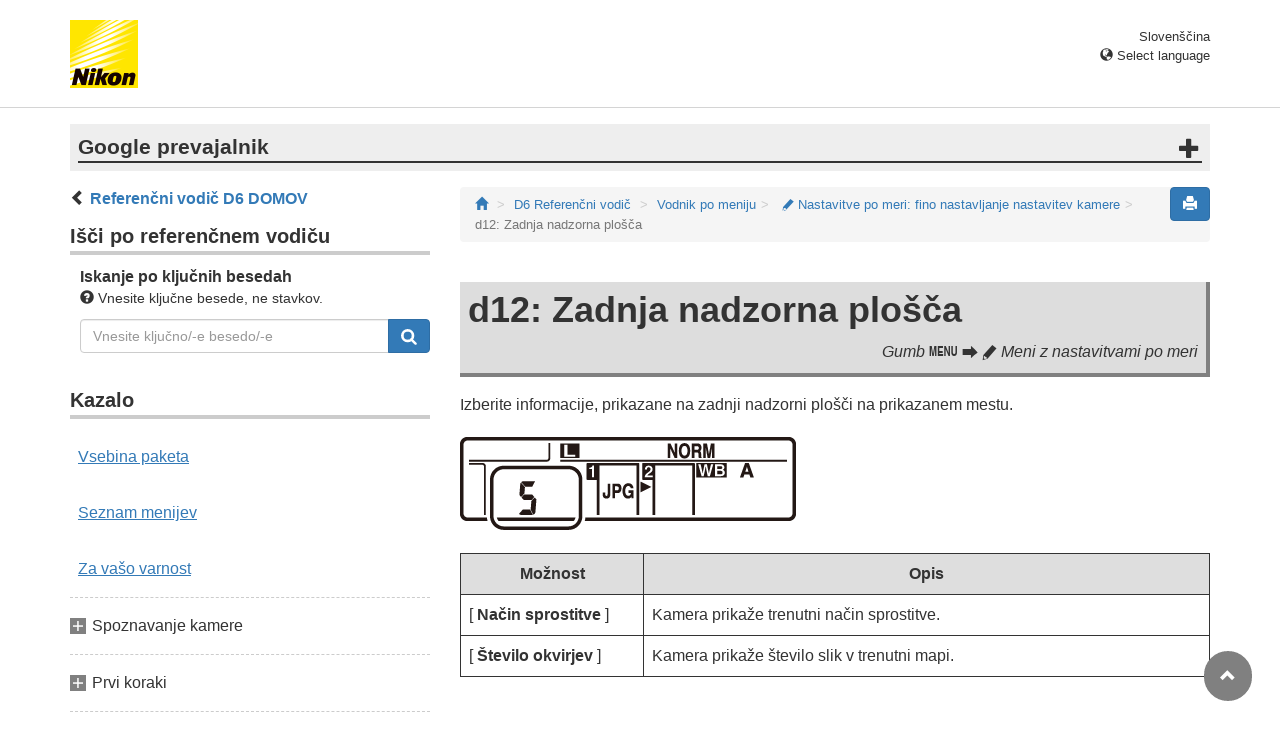

--- FILE ---
content_type: text/html
request_url: https://onlinemanual.nikonimglib.com/d6/sl/16_menu_guide_05_d12.html
body_size: 72640
content:
<!DOCTYPE html>

<html lang="sl">
<!-- 6MB492Y0-03_H1605d12-03 -->
<head>
<meta charset="utf-8"/><meta content="IE=edge" http-equiv="X-UA-Compatible"/><meta content="width=device-width, initial-scale=1" name="viewport"/><meta content="" name="description"/><meta content="Nikon Corporation" name="author"/><link href="favicon.ico" rel="icon"/><title>d12: Zadnja nadzorna plošča</title><!-- Bootstrap core CSS --><link href="../css/bootstrap.min.css" media="all" rel="stylesheet" type="text/css"/><!-- Pure Drawer CSS --><link href="../css/pure-drawer.min.css" media="screen and (max-width: 991px)" rel="stylesheet" type="text/css"/><!-- Custom styles for this template --><!-- <link href="css/z_master2018.css" media="all" rel="stylesheet" type="text/css" /> --><link href="css/master.css" media="all" rel="stylesheet" type="text/css"/><link href="css/print.css" media="print" rel="stylesheet" type="text/css"/><!-- Styles for this page --><link href="css/styles.css" media="all" rel="stylesheet" type="text/css"/><!-- HTML5 shim and Respond.js for IE8 support of HTML5 elements and media queries --><!-- WARNING: Respond.js doesn't work if you view the page via file:// --><!--[if lt IE 9]>
		<script src="https://oss.maxcdn.com/html5shiv/3.7.2/html5shiv.min.js"></script>
		<script src="https://oss.maxcdn.com/respond/1.4.2/respond.min.js"></script>
		<![endif]--><script src="https://ajax.googleapis.com/ajax/libs/jquery/3.3.1/jquery.min.js"></script><script type="text/javascript">
            $(function () {
                //.accordion1の中のp要素がクリックされたら
                $('.ac_btn').click(function () {
                    //クリックされた.accordion1の中のp要素に隣接するul要素が開いたり閉じたりする。
                    $(this).next('div').slideToggle();
                });
            });
        </script></head><body>
<div class="pure-container" data-effect="pure-effect-push"><input class="pure-toggle hidden-md hidden-lg" data-toggle="right" id="pure-toggle-right" type="checkbox"/><label class="pure-toggle-label hidden-md hidden-lg" data-toggle-label="right" for="pure-toggle-right"><span class="pure-toggle-icon"></span></label><div class="pure-pusher-container">
<div class="pure-pusher">
<!-- header css -->
<style type="text/css">
header {height: 108px; border-bottom: 1px solid #d4d4d4; margin-bottom: 1em; padding-top: 20px;}
.header-logo {height: 68px; width: 68px; margin-right: 1em;}
@media (max-width: 599px) {
    header {height: 68px; padding-top: 15px;}
    .header-logo {height: 40px; width: 40px; margin-right: 0.5em;}
}
header .select-lang {font-size: small; padding-top: 0.5em; position: relative; right: 72px;}
@media (min-width: 868px) {
	header .select-lang {right: 0;}
}

header .current-lang {display: none;}
header .accordion_title {cursor: pointer;}
header .accordion_title:hover {opacity: 0.8;}
header .accordion_inner {display: none;}
header .list-group {position: absolute; right: 0; width: 17em; z-index: 9999;}

html[lang="ar"] header .current-lang-ar {display: block;}
html[lang="ar"] header .list-group .lang-ar {z-index: 2; color: #fff; background-color: #337ab7; border-color: #337ab7;}
html[lang="bg"] header .current-lang-bg {display: block;}
html[lang="bg"] header .list-group .lang-bg {z-index: 2; color: #fff; background-color: #337ab7; border-color: #337ab7;}
html[lang="da"] header .current-lang-da {display: block;}
html[lang="da"] header .list-group .lang-da {z-index: 2; color: #fff; background-color: #337ab7; border-color: #337ab7;}
html[lang="de"] header .current-lang-de {display: block;}
html[lang="de"] header .list-group .lang-de {z-index: 2; color: #fff; background-color: #337ab7; border-color: #337ab7;}
html[lang="el"] header .current-lang-el {display: block;}
html[lang="el"] header .list-group .lang-el {z-index: 2; color: #fff; background-color: #337ab7; border-color: #337ab7;}
html[lang="en"] header .current-lang-en {display: block;}
html[lang="en"] header .list-group .lang-en {z-index: 2; color: #fff; background-color: #337ab7; border-color: #337ab7;}
html[lang="es"] header .current-lang-es {display: block;}
html[lang="es"] header .list-group .lang-es {z-index: 2; color: #fff; background-color: #337ab7; border-color: #337ab7;}
html[lang="et"] header .current-lang-et {display: block;}
html[lang="et"] header .list-group .lang-et {z-index: 2; color: #fff; background-color: #337ab7; border-color: #337ab7;}
html[lang="fi"] header .current-lang-fi {display: block;}
html[lang="fi"] header .list-group .lang-fi {z-index: 2; color: #fff; background-color: #337ab7; border-color: #337ab7;}
html[lang="fr"] header .current-lang-fr {display: block;}
html[lang="fr"] header .list-group .lang-fr {z-index: 2; color: #fff; background-color: #337ab7; border-color: #337ab7;}
html[lang="hi"] header .current-lang-hi {display: block;}
html[lang="hi"] header .list-group .lang-hi {z-index: 2; color: #fff; background-color: #337ab7; border-color: #337ab7;}
html[lang="hu"] header .current-lang-hu {display: block;}
html[lang="hu"] header .list-group .lang-hu {z-index: 2; color: #fff; background-color: #337ab7; border-color: #337ab7;}
html[lang="id"] header .current-lang-id {display: block;}
html[lang="id"] header .list-group .lang-id {z-index: 2; color: #fff; background-color: #337ab7; border-color: #337ab7;}
html[lang="it"] header .current-lang-it {display: block;}
html[lang="it"] header .list-group .lang-it {z-index: 2; color: #fff; background-color: #337ab7; border-color: #337ab7;}
html[lang="ja"] header .current-lang-ja {display: block;}
html[lang="ja"] header .list-group .lang-ja {z-index: 2; color: #fff; background-color: #337ab7; border-color: #337ab7;}
html[lang="kk"] header .current-lang-kk {display: block;}
html[lang="kk"] header .list-group .lang-kk {z-index: 2; color: #fff; background-color: #337ab7; border-color: #337ab7;}
html[lang="ko"] header .current-lang-ko {display: block;}
html[lang="ko"] header .list-group .lang-ko {z-index: 2; color: #fff; background-color: #337ab7; border-color: #337ab7;}
html[lang="lt"] header .current-lang-lt {display: block;}
html[lang="lt"] header .list-group .lang-lt {z-index: 2; color: #fff; background-color: #337ab7; border-color: #337ab7;}
html[lang="lv"] header .current-lang-lv {display: block;}
html[lang="lv"] header .list-group .lang-lv {z-index: 2; color: #fff; background-color: #337ab7; border-color: #337ab7;}
html[lang="nl"] header .current-lang-nl {display: block;}
html[lang="nl"] header .list-group .lang-nl {z-index: 2; color: #fff; background-color: #337ab7; border-color: #337ab7;}
html[lang="no"] header .current-lang-no {display: block;}
html[lang="no"] header .list-group .lang-no {z-index: 2; color: #fff; background-color: #337ab7; border-color: #337ab7;}
html[lang="pl"] header .current-lang-pl {display: block;}
html[lang="pl"] header .list-group .lang-pl {z-index: 2; color: #fff; background-color: #337ab7; border-color: #337ab7;}
html[lang="pt"] header .current-lang-pt {display: block;}
html[lang="pt"] header .list-group .lang-pt {z-index: 2; color: #fff; background-color: #337ab7; border-color: #337ab7;}
html[lang="ro"] header .current-lang-ro {display: block;}
html[lang="ro"] header .list-group .lang-ro {z-index: 2; color: #fff; background-color: #337ab7; border-color: #337ab7;}
html[lang="ru"] header .current-lang-ru {display: block;}
html[lang="ru"] header .list-group .lang-ru {z-index: 2; color: #fff; background-color: #337ab7; border-color: #337ab7;}
html[lang="sl"] header .current-lang-sl {display: block;}
html[lang="sl"] header .list-group .lang-sl {z-index: 2; color: #fff; background-color: #337ab7; border-color: #337ab7;}
html[lang="sr"] header .current-lang-sr {display: block;}
html[lang="sr"] header .list-group .lang-sr {z-index: 2; color: #fff; background-color: #337ab7; border-color: #337ab7;}
html[lang="sv"] header .current-lang-sv {display: block;}
html[lang="sv"] header .list-group .lang-sv {z-index: 2; color: #fff; background-color: #337ab7; border-color: #337ab7;}
html[lang="th"] header .current-lang-th {display: block;}
html[lang="th"] header .list-group .lang-th {z-index: 2; color: #fff; background-color: #337ab7; border-color: #337ab7;}
html[lang="tr"] header .current-lang-tr {display: block;}
html[lang="tr"] header .list-group .lang-tr {z-index: 2; color: #fff; background-color: #337ab7; border-color: #337ab7;}
html[lang="zh-cn"] header .current-lang-zh-cn {display: block;}
html[lang="zh-cn"] header .list-group .lang-zh-cn {z-index: 2; color: #fff; background-color: #337ab7; border-color: #337ab7;}
html[id="prc"] header .list-group .lang-zh-cn {z-index: 1; color: #555; background-color: #fff; border: 1px solid #ddd;}
html[id="prc"] header .list-group .lang-zh-cn:focus, html[id="prc"] header .list-group .lang-zh-cn:hover {background-color: #f5f5f5}
html[id="prc"] header .list-group .lang-zh-cn-prc {z-index: 2; color: #fff; background-color: #337ab7; border-color: #337ab7;}
html[lang="zh-tw"] header .current-lang-zh-tw {display: block;}
html[lang="zh-tw"] header .list-group .lang-zh-tw {z-index: 2; color: #fff; background-color: #337ab7; border-color: #337ab7;}
</style>
<!-- /header css -->

<!-- header js -->
<script src="https://ajax.googleapis.com/ajax/libs/jquery/3.3.1/jquery.min.js"></script>
<script type="text/javascript">
$(function(){
	$(".on").next().css("display", "block");
	$(".accordion_title").click(function(){
		$(this).next().slideToggle();
		$(this).toggleClass("on");
	});
});
</script>
<!-- header /js -->

<header id="page-top">
<div class="container clearfix">
<p class="pull-left"><a href="https://downloadcenter.nikonimglib.com/"><img src="/common/img/logo_01.png" alt="Nikon" class="header-logo va_bottom"></a></p>
<div class="pull-right select-lang">
<p class="text-right mb0 current-lang current-lang-ar">عربي</p>
<p class="text-right mb0 current-lang current-lang-bg">Български</p>
<p class="text-right mb0 current-lang current-lang-da">Dansk</p>
<p class="text-right mb0 current-lang current-lang-de">Deutsch</p>
<p class="text-right mb0 current-lang current-lang-el">Ελληνικά</p>
<p class="text-right mb0 current-lang current-lang-en">English</p>
<p class="text-right mb0 current-lang current-lang-es">Español</p>
<p class="text-right mb0 current-lang current-lang-et">Eesti</p>
<p class="text-right mb0 current-lang current-lang-fi">Suomi</p>
<p class="text-right mb0 current-lang current-lang-fr">Français</p>
<p class="text-right mb0 current-lang current-lang-hi">हिन्दी</p>
<p class="text-right mb0 current-lang current-lang-hu">Magyar</p>
<p class="text-right mb0 current-lang current-lang-id">Indonesia</p>
<p class="text-right mb0 current-lang current-lang-it">Italiano</p>
<p class="text-right mb0 current-lang current-lang-ja">日本語</p>
<p class="text-right mb0 current-lang current-lang-kk">Қазақ</p>
<p class="text-right mb0 current-lang current-lang-ko">한글</p>
<p class="text-right mb0 current-lang current-lang-lt">Lietuvių</p>
<p class="text-right mb0 current-lang current-lang-lv">Latviski</p>
<p class="text-right mb0 current-lang current-lang-nl">Nederlands</p>
<p class="text-right mb0 current-lang current-lang-no">Norsk</p>
<p class="text-right mb0 current-lang current-lang-pl">Polski</p>
<p class="text-right mb0 current-lang current-lang-pt">Português</p>
<p class="text-right mb0 current-lang current-lang-ro">Română</p>
<p class="text-right mb0 current-lang current-lang-ru">Русский</p>
<p class="text-right mb0 current-lang current-lang-sl">Slovenščina</p>
<!-- <p class="text-right mb0 current-lang current-lang-sr">Srpski</p> -->
<p class="text-right mb0 current-lang current-lang-sr">Српски</p>
<p class="text-right mb0 current-lang current-lang-sv">Svenska</p>
<p class="text-right mb0 current-lang current-lang-th">ภาษาไทย</p>
<p class="text-right mb0 current-lang current-lang-tr">Türkçe</p>
<p class="text-right mb0 current-lang current-lang-zh-cn">简体中文</p>
<p class="text-right mb0 current-lang current-lang-zh-tw">繁體中文</p>
<p class="accordion_title text-right"><span class="glyphicon glyphicon-globe"></span> Select language</p>
<div class="list-group accordion_inner">
<a href="../ar/" class="list-group-item lang-ar text-right">عربي</a>
<a href="../bg/" class="list-group-item lang-bg">Български</a>
<a href="../da/" class="list-group-item lang-da">Dansk</a>
<a href="../de/" class="list-group-item lang-de">Deutsch</a>
<a href="../el/" class="list-group-item lang-el">Ελληνικά</a>
<a href="../en/" class="list-group-item lang-en">English</a>
<a href="../es/" class="list-group-item lang-es">Español</a>
<a href="../et/" class="list-group-item lang-et">Eesti</a>
<a href="../fi/" class="list-group-item lang-fi">Suomi</a>
<a href="../fr/" class="list-group-item lang-fr">Français</a>
<a href="../hi/" class="list-group-item lang-hi">हिन्दी</a>
<a href="../hu/" class="list-group-item lang-hu">Magyar</a>
<a href="../id/" class="list-group-item lang-id">Indonesia</a>
<a href="../it/" class="list-group-item lang-it">Italiano</a>
<a href="../ja/" class="list-group-item lang-ja">日本語</a>
<a href="../kk/" class="list-group-item lang-kk">Қазақ</a>
<a href="../ko/" class="list-group-item lang-ko">한글</a>
<a href="../lt/" class="list-group-item lang-lt">Lietuvių</a>
<a href="../lv/" class="list-group-item lang-lv">Latviski</a>
<a href="../nl/" class="list-group-item lang-nl">Nederlands</a>
<a href="../no/" class="list-group-item lang-no">Norsk</a>
<a href="../pl/" class="list-group-item lang-pl">Polski</a>
<a href="../pt/" class="list-group-item lang-pt">Português</a>
<a href="../ro/" class="list-group-item lang-ro">Română</a>
<a href="../ru/" class="list-group-item lang-ru">Русский</a>
<a href="../sl/" class="list-group-item lang-sl">Slovenščina</a>
<!-- <a href="../sr/" class="list-group-item lang-sr">Srpski</a> -->
<a href="../sr/" class="list-group-item lang-sr">Српски</a>
<a href="../sv/" class="list-group-item lang-sv">Svenska</a>
<a href="../th/" class="list-group-item lang-th">ภาษาไทย</a>
<a href="../tr/" class="list-group-item lang-tr">Türkçe</a>
<a href="../zh-cn-prc/" class="list-group-item lang-zh-cn-prc">简体中文（面向中国大陆用户）</a>
<a href="../zh-cn/" class="list-group-item lang-zh-cn">简体中文（面向亚洲用户，不包括中国大陆用户）</a>
<a href="../zh-tw/" class="list-group-item lang-zh-tw">繁體中文</a>
</div>
</div>
</div>
</header><div class="container" id="disclaimer">
<div class="note">
<p class="lead accordion-title">Google prevajalnik</p>
<div class="accordion-inner">
<p>TA STORITEV LAHKO VSEBUJE PREVODE, KI SO V PRISTOJNOSTI DRUŽBE GOOGLE. GOOGLE ZAVRAČA VSE GARANCIJE, POVEZANE S PREVAJANJI, IZRECNE ALI IMPLICITNE, VKLJUČNO S KAKRŠNIMI KOLI GARANCIJAMI TOČNOSTI, ZANESLJIVOSTI IN VSEMI IMPLICIRANIMI GARANCIJAMI PRODAJNOSTI, USTREZNOSTI ZA DOLOČEN NAMEN IN NEKRŠITVE PRAVIC.</p>
<p>Referenčni vodiči družbe Nikon Corporation (v nadaljevanju »Nikon«) so bili prevedeni s pomočjo programske opreme za prevajanje, ki je v pristojnosti Google prevajalnika. Zelo smo si prizadevali zagotoviti natančen prevod, vendar nobeno avtomatizirano prevajanje ni popolno niti ni namenjeno nadomeščanju človeških prevajalcev. Prevodi so na voljo kot storitev uporabnikom Nikonovih referenčnih vodičev in so takšni, kot so. Izrecno ali implicitno ne jamčimo za točnost, zanesljivost ali pravilnost prevodov iz angleščine v kateri koli drug jezik. Nekatere vsebine (na primer slike, videoposnetki, Flash, itd.) morda ne bodo natančno prevedene zaradi omejitev programske opreme za prevajanje.</p>
<p>Uradno besedilo je angleška različica referenčnih vodičev. Vsa neskladja ali razlike, ustvarjene v prevodu, niso zavezujoče in nimajo pravnega učinka za skladnost ali izvrševanje. Če se pojavijo kakršna koli vprašanja v zvezi z natančnostjo informacij v prevedenih referenčnih vodičih, glejte angleško različico vodičev, ki je uradna različica.</p>
<p class="text-right"><a href="https://translate.google.com" target="_blank"><img src="/common/img/color-short_3x.png" alt="" width="240px"></a></p>
</div>
</div>
</div>
<div class="container" role="main">
<div class="row">
<div class="col-md-4 hidden-xs hidden-sm">
<nav class="toc"><p class="text-bold"><span class="glyphicon glyphicon-chevron-left"></span>&nbsp;<a href="index.html">Referenčni vodič D6 DOMOV</a></p>

<p class="search-title">Išči po referenčnem vodiču</p>
<div class="search-inner mb2em">
<p class="text-bold mb0">Iskanje po ključnih besedah</p>
<p class="small"><span class="glyphicon glyphicon-question-sign"></span>&nbsp;Vnesite ključne besede, ne stavkov.</p>
<form id="commonSearch" role="search" name="commonSearch" action="search_result.html" method="get">
<div class="input-group mb1em">
<input type="text" class="form-control" placeholder="Vnesite ključno/-e besedo/-e" name="q" value="">
<input type="hidden" value="0" name="offset">
<span class="input-group-btn">
<button class="btn btn-primary" type="submit" title="Iskanje"><img src="css/i_search_wt.svg" alt="" width="16px" height="16px"></button>
</span>
</div>
</form>
</div>

<p class="toc_title">Kazalo</p>

<p class="toc_direct nav01_01"><a href="01_1_front_matter_01.html">Vsebina paketa</a></p>
<p class="toc_direct nav02_01"><a href="01_3_front_matter_01.html">Seznam menijev</a></p>
<p class="toc_direct nav03_01"><a href="01_4_front_matter_01.html">Za vašo varnost</a></p>

<p class="chapter_title nav04">Spoznavanje kamere</p>
<ul>
<li class="nav04_01"><a href="02_getting_to_know_the_camera_01.html">Deli kamere</a></li>
</ul>

<p class="chapter_title nav05">Prvi koraki</p>
<ul>
<li class="nav05_01"><a href="03_first_step_01.html">Priprava kamere</a></li>
<li class="nav05_02"><a href="03_first_step_02.html">Raven baterije in število preostalih posnetkov</a></li>
</ul>

<p class="chapter_title nav06">Osnovno fotografiranje in predvajanje</p>
<ul>
<li class="nav06_01"><a href="04_basic_photography_and_playback_01.html">Fotografiranje</a></li>
<li class="nav06_02"><a href="04_basic_photography_and_playback_02.html">Snemanje filmov</a></li>
<li class="nav06_03"><a href="04_basic_photography_and_playback_03.html">Predvajanje</a></li>
<li class="nav06_04"><a href="04_basic_photography_and_playback_04.html">Nalaganje slik</a></li>
</ul>

<p class="chapter_title nav07">Kontrolniki kamere</p>
<ul>
<li class="nav07_01"><a href="05_camera_controls_01.html">Gumb <span class="e__font name__ICN1_com type__normal" translate="no">G</span></a></li>
<li class="nav07_02"><a href="05_camera_controls_02.html">Gumb <span class="e__font name__ICN1_com type__normal" translate="no">i</span> (meni <span class="e__font name__ICN1_com type__normal" translate="no">i</span> )</a></li>
<li class="nav07_03"><a href="05_camera_controls_03.html">Gumb <span class="e__font name__ICN1_com type__normal" translate="no">R</span></a></li>
<li class="nav07_04"><a href="05_camera_controls_04.html">Izbirnik načina ostrenja</a></li>
<li class="nav07_05"><a href="05_camera_controls_05.html">Gumb za način AF</a></li>
<li class="nav07_06"><a href="05_camera_controls_06.html">Gumb AF‑ON</a></li>
<li class="nav07_07"><a href="05_camera_controls_07.html">Gumb <span class="e__font name__ICN1_com" translate="no">I</span></a></li>
<li class="nav07_08"><a href="05_camera_controls_08.html">Gumb za način sprostitve in gumb <span class="e__font name__ICN3_com" translate="no">S</span></a></li>
<li class="nav07_09"><a href="05_camera_controls_09.html">Gumb <span class="e__font name__ICN3_com" translate="no">Y</span></a></li>
<li class="nav07_10"><a href="05_camera_controls_10.html">Gumb BKT</a></li>
<li class="nav07_11"><a href="05_camera_controls_11.html">Gumb <span class="e__font name__ICN1_com" translate="no">S</span> ( <span class="e__font name__ICN3_com" translate="no">Q</span> ).</a></li>
<li class="nav07_12"><a href="05_camera_controls_12.html">Gumb <span class="e__font name__ICN1_com type__normal" translate="no">E</span></a></li>
<li class="nav07_13"><a href="05_camera_controls_13.html">Gumb <span class="e__font name__ICN1_com type__normal" translate="no">T</span></a></li>
<li class="nav07_14"><a href="05_camera_controls_14.html">Gumb <span class="e__font name__ICN1_com type__normal" translate="no">U</span></a></li>
<li class="nav07_15"><a href="05_camera_controls_15.html">Gumb <span class="e__font name__ICN7_com" translate="no">g</span> ( <span class="e__font name__ICN7_com" translate="no">h</span> / <span class="e__font name__ICN1_com" translate="no">Q</span> ).</a></li>
<li class="nav07_16"><a href="05_camera_controls_16.html">Gumb <span class="e__font name__ICN1_com" translate="no">W</span> ( <span class="e__font name__ICN5_com" translate="no">N</span> ).</a></li>
<li class="nav07_17"><a href="05_camera_controls_17.html">Gumb Pv</a></li>
<li class="nav07_18"><a href="05_camera_controls_18.html">Gumbi Fn1, Fn2, Fn3 ( <span class="e__font name__ICN5_com" translate="no">C</span> ) in Fn (navpično).</a></li>
</ul>

<p class="chapter_title nav08">Nastavitve fotografiranja</p>
<ul>
<li class="nav08_01"><a href="06_shooting_settings_01.html">Možnosti snemanja slike (območje slike, kakovost in velikost)</a></li>
<li class="nav08_02"><a href="06_shooting_settings_02.html">Izbira načina fokusa kamere (fokus)</a></li>
<li class="nav08_03"><a href="06_shooting_settings_03.html">Nastavitve, povezane z osvetlitvijo (merjenje in kompenzacija osvetlitve)</a></li>
<li class="nav08_04"><a href="06_shooting_settings_04.html">Izbira operacije, ki se izvede, ko se zaklop sprosti (način sprostitve)</a></li>
<li class="nav08_05"><a href="06_shooting_settings_05.html">Prilagajanje občutljivosti kamere na svetlobo (občutljivost ISO)</a></li>
<li class="nav08_06"><a href="06_shooting_settings_06.html">Doseganje naravnih barv z različnimi viri svetlobe (ravnovesje beline)</a></li>
<li class="nav08_07"><a href="06_shooting_settings_07.html">Spreminjanje osvetlitve ali ravnovesja beline v nizu fotografij (oklepanje)</a></li>
<li class="nav08_08"><a href="06_shooting_settings_08.html">Obdelava slike (nadzor slike)</a></li>
<li class="nav08_09"><a href="06_shooting_settings_09.html">Ohranjanje podrobnosti v poudarkih in sencah (aktivna osvetlitev D in HDR)</a></li>
</ul>

<p class="chapter_title nav09">Snemanje in urejanje filma</p>
<ul>
<li class="nav09_01"><a href="07_movie_recording_and_editing_01.html">Območje slike: Izbira obrezovanja filma</a></li>
<li class="nav09_02"><a href="07_movie_recording_and_editing_02.html">Velikost sličic/hitrost sličic in kakovost filma</a></li>
<li class="nav09_03"><a href="07_movie_recording_and_editing_03.html">Opombe pri snemanju filmov</a></li>
<li class="nav09_04"><a href="07_movie_recording_and_editing_04.html">Urejanje filmov</a></li>
</ul>

<p class="chapter_title nav10">Druge možnosti fotografiranja</p>
<ul>
<li class="nav10_01"><a href="08_other_shooting_options_01.html">Uporaba dveh pomnilniških kartic</a></li>
<li class="nav10_02"><a href="08_other_shooting_options_02.html">Ponastavitev z dvema gumboma: obnovitev privzetih nastavitev</a></li>
<li class="nav10_03"><a href="08_other_shooting_options_03.html">Kombinacija več osvetlitev v eni fotografiji (večkratna osvetlitev)</a></li>
<li class="nav10_04"><a href="08_other_shooting_options_04.html">Fotografiranje v nastavljenem intervalu (snemanje s časovnikom intervalov)</a></li>
<li class="nav10_05"><a href="08_other_shooting_options_05.html">Ustvarjanje filma iz fotografij (film s časovnim zamikom)</a></li>
<li class="nav10_06"><a href="08_other_shooting_options_06.html">Spreminjanje fokusa v nizu fotografij (fokus premik fotografiranja)</a></li>
<li class="nav10_07"><a href="08_other_shooting_options_07.html">Elektronski zaklop (tiha fotografija s pogledom v živo)</a></li>
<li class="nav10_08"><a href="08_other_shooting_options_08.html">Prilagajanje menijev <span class="e__font name__ICN1_com" translate="no">i</span> : prilagodite meni <span class="e__font name__ICN7_com" translate="no">i</span></a></li>
<li class="nav10_09"><a href="08_other_shooting_options_09.html">Uporaba objektivov brez CPE (podatki o objektivih brez CPE)</a></li>
<li class="nav10_10"><a href="08_other_shooting_options_10.html">Podatki o lokaciji</a></li>
</ul>

<p class="chapter_title nav11">Predvajanje</p>
<ul>
<li class="nav11_01"><a href="09_playback_01.html">Ogled slik</a></li>
<li class="nav11_02"><a href="09_playback_02.html">Informacije o fotografiji</a></li>
<li class="nav11_03"><a href="09_playback_03.html">Povečava predvajanja</a></li>
<li class="nav11_04"><a href="09_playback_04.html">Zaščita slik pred brisanjem</a></li>
<li class="nav11_05"><a href="09_playback_05.html">Ocenjevanje slik</a></li>
<li class="nav11_06"><a href="09_playback_06.html">Izbira slik za nalaganje</a></li>
<li class="nav11_07"><a href="09_playback_07.html">Filtrirano predvajanje</a></li>
<li class="nav11_08"><a href="09_playback_08.html">Brisanje slik</a></li>
</ul>

<p class="chapter_title nav12">Glasovni zapiski</p>
<ul>
<li class="nav12_01"><a href="10_voice_memos_01.html">Snemanje glasovnih beležk</a></li>
<li class="nav12_02"><a href="10_voice_memos_02.html">Predvajanje glasovnih beležk</a></li>
</ul>

<p class="chapter_title nav13">Povezava z računalniki in televizorji</p>
<ul>
<li class="nav13_01"><a href="11_connecting_to_computers_and_tvs_01.html">Povezovanje z računalniki</a></li>
<li class="nav13_02"><a href="11_connecting_to_computers_and_tvs_02.html">Povezava z napravami HDMI</a></li>
</ul>

<p class="chapter_title nav14">Vgrajena brezžična povezava</p>
<ul>
<li class="nav14_01"><a href="12_built-in_wireless_01.html">Tabela kamere in omrežja</a></li>
<li class="nav14_02"><a href="12_built-in_wireless_02.html">Povezovanje s pametnimi napravami</a></li>
<li class="nav14_03"><a href="12_built-in_wireless_03.html">Povezava z računalniki prek Wi-Fi</a></li>
<li class="nav14_04"><a href="12_built-in_wireless_04.html">Odpravljanje težav Vgrajen Wi-Fi</a></li>
</ul>

<p class="chapter_title nav15">Ethernet/WT-6</p>
<ul>
<li class="nav15_01"><a href="13_ethernet_wt-6_01.html">Ethernet povezave in WT-6</a></li>
<li class="nav15_02"><a href="13_ethernet_wt-6_02.html">Kaj lahko Ethernet in WT-6 naredita za vas</a></li>
<li class="nav15_03"><a href="13_ethernet_wt-6_03.html">Priključitev ethernetnega kabla ali WT-6</a></li>
<li class="nav15_04"><a href="13_ethernet_wt-6_04.html">Ustvarjanje omrežnega profila (Ethernet)</a></li>
<li class="nav15_05"><a href="13_ethernet_wt-6_05.html">Ustvarjanje omrežnih profilov (WT-6)</a></li>
<li class="nav15_06"><a href="13_ethernet_wt-6_06.html">Nalaganje v računalnike in strežnike FTP</a></li>
<li class="nav15_07"><a href="13_ethernet_wt-6_07.html">Nadzor kamere</a></li>
<li class="nav15_08"><a href="13_ethernet_wt-6_08.html">Strežnik HTTP</a></li>
<li class="nav15_09"><a href="13_ethernet_wt-6_09.html">Sinhronizirana izdaja</a></li>
<li class="nav15_10"><a href="13_ethernet_wt-6_10.html">Sinhronizacija ur kamere</a></li>
<li class="nav15_11"><a href="13_ethernet_wt-6_11.html">Odpravljanje težav z ethernetom/brezžičnim oddajnikom</a></li>
</ul>

<p class="chapter_title nav16">Fotografiranje z bliskavico na fotoaparatu</p>
<ul>
<li class="nav16_01"><a href="14_on-camera_flash_photography_01.html">“On-Camera” v primerjavi z “Remote”</a></li>
<li class="nav16_02"><a href="14_on-camera_flash_photography_02.html">Uporaba bliskavice na fotoaparatu</a></li>
<li class="nav16_03"><a href="14_on-camera_flash_photography_03.html">Način nadzora bliskavice</a></li>
<li class="nav16_04"><a href="14_on-camera_flash_photography_04.html">Načini bliskavice</a></li>
<li class="nav16_05"><a href="14_on-camera_flash_photography_05.html">Kompenzacija bliskavice</a></li>
<li class="nav16_06"><a href="14_on-camera_flash_photography_06.html">FV ključavnica</a></li>
<li class="nav16_07"><a href="14_on-camera_flash_photography_07.html">Informacije o bliskavici za enote na fotoaparatu</a></li>
</ul>

<p class="chapter_title nav17">Oddaljeno fotografiranje z bliskavico</p>
<ul>
<li class="nav17_01"><a href="15_remote_flash_photography_01.html">Kaj je oddaljena fotografija z bliskavico?</a></li>
<li class="nav17_02"><a href="15_remote_flash_photography_02.html">Radio AWL</a></li>
<li class="nav17_03"><a href="15_remote_flash_photography_03.html">Optični AWL</a></li>
<li class="nav17_04"><a href="15_remote_flash_photography_04.html">Optični/radijski AWL</a></li>
<li class="nav17_05"><a href="15_remote_flash_photography_05.html">Informacije o bliskavici za oddaljene enote</a></li>
</ul>

<p class="chapter_title nav18">Vodnik po meniju</p>
<ul>
<li class="nav18_01"><a href="16_menu_guide_01.html">Privzete nastavitve</a></li>
<li class="nav18_02"><a href="16_menu_guide_02.html"><span class="e__font name__ICN2_com" translate="no">D</span> Meni za predvajanje: Upravljanje slik</a></li>
<li class="nav18_03"><a href="16_menu_guide_03.html"><span class="e__font name__ICN2_com" translate="no">C</span> Meni za fotografiranje: Možnosti fotografiranja</a></li>
<li class="nav18_04"><a href="16_menu_guide_04.html"><span class="e__font name__ICN3_com" translate="no">1</span> Meni za snemanje filma: Možnosti snemanja filma</a></li>
<li class="nav18_05"><a href="16_menu_guide_05.html"><span class="e__font name__ICN2_com" translate="no">A</span> Nastavitve po meri: fino nastavljanje nastavitev kamere</a></li>
<li class="nav18_06"><a href="16_menu_guide_06.html"><span class="e__font name__ICN2_com" translate="no">B</span> Nastavitveni meni: Nastavitve kamere</a></li>
<li class="nav18_07"><a href="16_menu_guide_07.html"><span class="e__font name__ICN2_com" translate="no">N</span> Meni Retuširanje: Ustvarjanje retuširanih kopij</a></li>
<li class="nav18_08"><a href="16_menu_guide_08.html"><span class="e__font name__ICN2_com" translate="no">O</span> Moj meni/ <span class="e__font name__ICN3_com" translate="no">m</span> Zadnje nastavitve</a></li>
</ul>

<p class="chapter_title nav19">Odpravljanje težav</p>
<ul>
<li class="nav19_01"><a href="17_troubleshooting_01.html">Preden se obrnete na podporo za stranke</a></li>
<li class="nav19_02"><a href="17_troubleshooting_02.html">Težave in rešitve</a></li>
<li class="nav19_03"><a href="17_troubleshooting_03.html">Opozorila in sporočila o napakah</a></li>
</ul>

<p class="chapter_title nav20">Tehnične opombe</p>
<ul>
<li class="nav20_01"><a href="18_technical_notes_01.html">Zasloni kamere</a></li>
<li class="nav20_02"><a href="18_technical_notes_02.html">Združljive leče z nastavkom F</a></li>
<li class="nav20_03"><a href="18_technical_notes_03.html">Združljive bliskavice</a></li>
<li class="nav20_04"><a href="18_technical_notes_04.html">Drugi združljivi dodatki</a></li>
<li class="nav20_05"><a href="18_technical_notes_05.html">Programska oprema</a></li>
<li class="nav20_06"><a href="18_technical_notes_06.html">Skrb za kamero</a></li>
<li class="nav20_07"><a href="18_technical_notes_07.html">Skrb za fotoaparat in baterijo: previdnostni ukrepi</a></li>
<li class="nav20_08"><a href="18_technical_notes_08.html">Program izpostavljenosti</a></li>
<li class="nav20_09"><a href="18_technical_notes_09.html">Specifikacije</a></li>
<li class="nav20_10"><a href="18_technical_notes_10.html">Odobrene pomnilniške kartice</a></li>
<li class="nav20_11"><a href="18_technical_notes_11.html">Zmogljivost pomnilniške kartice</a></li>
<li class="nav20_12"><a href="18_technical_notes_12.html">Vzdržljivost baterije</a></li>
<li class="nav20_13"><a href="18_technical_notes_13.html">Lokacijski podatki (GPS/GLONASS)</a></li>
<li class="nav20_14"><a href="18_technical_notes_14.html">Blagovne znamke in licence</a></li>
</ul>

<p class="chapter_title nav21">Dodane funkcije</p>
<ul>
<li class="nav21_01"><a href="19_added_functions_01.html">Posodabljanje vdelane programske opreme kamere</a></li>
<li class="nav21_02"><a href="19_added_functions_02.html">Funkcije, ki so na voljo z različico vdelane programske opreme "C" 1.30</a></li>
</ul>
</nav></div>
<div class="col-xs-12 col-md-8"><button class="btn btn-primary pull-right print" type="button"><span class="glyphicon glyphicon-print"></span></button>
<ol class="breadcrumb">
<li><a href="/portal/sl/"><span class="glyphicon glyphicon-home"></span></a></li>
<li><a href="index.html">D6 Referenčni vodič</a></li>
<li><a href="16_menu_guide_00.html">Vodnik po meniju</a></li><li><a href="16_menu_guide_05.html"><span class="e__indexmarker"> </span><span class="e__font name__ICN2_com" translate="no">A</span> Nastavitve po meri: fino nastavljanje nastavitev kamere</a></li><li class="active"><span class="e__indexmarker"> </span>d12: Zadnja nadzorna plošča</li></ol><div class="menu-header"><h1 id="CGEFADCCG8"><span class="e__indexmarker"> </span>d12: Zadnja nadzorna plošča</h1><p class="transition">Gumb <span class="e__font name__ICN1_com" translate="no">G</span> <span class="e__font name__00PLETC_com" translate="no">U</span> <span class="e__font name__ICN2_com" translate="no">A</span> Meni z nastavitvami po meri</p></div><div class="e__function">
<div class="e__body">
<p class="e__p">Izberite informacije, prikazane na zadnji nadzorni plošči na prikazanem mestu. <img alt="" class="e__image align__aright position__runin img-responsive" src="img/d6lc_rr_d12.png"/></p>
<div class="e__table column__full">
<table class="e__tgroup tabletype__10_00100_Table_FrameAll_Center"><colgroup><col class="e__colspec" width="24.5%"/><col class="e__colspec" width="75.4%"/></colgroup><thead class="e__thead"><tr class="e__row"><th class="e__entry">
<p class="e__p">Možnost</p>
</th>
<th class="e__entry">
<p class="e__p">Opis</p>
</th>
</tr></thead><tbody class="e__tbody"><tr class="e__row"><td class="e__entry">
<p class="e__p">[ <span class="e__camera_menu">Način sprostitve</span> ]</p>
</td>
<td class="e__entry">
<p class="e__p">Kamera prikaže trenutni način sprostitve.</p>
</td>
</tr><tr class="e__row"><td class="e__entry">
<p class="e__p">[ <span class="e__camera_menu">Število okvirjev</span> ]</p>
</td>
<td class="e__entry">
<p class="e__p">Kamera prikaže število slik v trenutni mapi.</p>
</td>
</tr></tbody></table></div>
</div>
</div>
<div class="panel-menuguide-toc"><p class="lead mb05em"><!--TODO: /nikon_manual/chapter/section[5]/titletbl/titletbl_body/titletbl_row/titletbl_cell/title/indexmarker--> <span class="e__font name__ICN2_com" translate="no">A</span> Nastavitve po meri: fino nastavljanje nastavitev kamere</p><div class="list-group"><a class="list-group-item mn05_01" href="16_menu_guide_05_01.html"><!--TODO: /nikon_manual/chapter/section[5]/function/func_titletbl/func_titletbl_body/func_titletbl_row/func_titletbl_cell/title/indexmarker--> Banka nastavitev po meri</a></div><p class="sublead">a: samodejno ostrenje</p><div class="list-group"><a class="list-group-item mn05_a01" href="16_menu_guide_05_a01.html"><!--TODO: /nikon_manual/chapter/section[5]/custom[1]/function[1]/func_titletbl/func_titletbl_body/func_titletbl_row/func_titletbl_cell/title/indexmarker--> a1: prednostna izbira AF-C</a><a class="list-group-item mn05_a02" href="16_menu_guide_05_a02.html"><!--TODO: /nikon_manual/chapter/section[5]/custom[1]/function[2]/func_titletbl/func_titletbl_body/func_titletbl_row/func_titletbl_cell/title/indexmarker--> a2: Izbira prioritete AF-S</a><a class="list-group-item mn05_a03" href="16_menu_guide_05_a03.html"><!--TODO: /nikon_manual/chapter/section[5]/custom[1]/function[3]/func_titletbl/func_titletbl_body/func_titletbl_row/func_titletbl_cell/title/indexmarker--> a3: sledenje fokusa z zaklepanjem</a><a class="list-group-item mn05_a04" href="16_menu_guide_05_a04.html"><!--TODO: /nikon_manual/chapter/section[5]/custom[1]/function[4]/func_titletbl/func_titletbl_body/func_titletbl_row/func_titletbl_cell/title/indexmarker--> a4: Uporabljene ostrine</a><a class="list-group-item mn05_a05" href="16_menu_guide_05_a05.html"><!--TODO: /nikon_manual/chapter/section[5]/custom[1]/function[5]/func_titletbl/func_titletbl_body/func_titletbl_row/func_titletbl_cell/title/indexmarker--> a5: Shranjevanje točk po orientaciji</a><a class="list-group-item mn05_a06" href="16_menu_guide_05_a06.html"><!--TODO: /nikon_manual/chapter/section[5]/custom[1]/function[6]/func_titletbl/func_titletbl_body/func_titletbl_row/func_titletbl_cell/title/indexmarker--> a6: Aktivacija AF</a><a class="list-group-item mn05_a07" href="16_menu_guide_05_a07.html"><!--TODO: /nikon_manual/chapter/section[5]/custom[1]/function[7]/func_titletbl/func_titletbl_body/func_titletbl_row/func_titletbl_cell/title/indexmarker--> a7: Enotočkovno AF Watch Area</a><a class="list-group-item mn05_a08" href="16_menu_guide_05_a08.html"><!--TODO: /nikon_manual/chapter/section[5]/custom[1]/function[8]/func_titletbl/func_titletbl_body/func_titletbl_row/func_titletbl_cell/title/indexmarker--> a8: 3D-sledenje zaznavanje obrazov</a><a class="list-group-item mn05_a09" href="16_menu_guide_05_a09.html"><!--TODO: /nikon_manual/chapter/section[5]/custom[1]/function[9]/func_titletbl/func_titletbl_body/func_titletbl_row/func_titletbl_cell/title/indexmarker--> a9: Skupinski AF zaznavanje obrazov</a><a class="list-group-item mn05_a10" href="16_menu_guide_05_a10.html"><!--TODO: /nikon_manual/chapter/section[5]/custom[1]/function[10]/func_titletbl/func_titletbl_body/func_titletbl_row/func_titletbl_cell/title/indexmarker--> a10: Skupine po meri (C1/C2)</a><a class="list-group-item mn05_a11" href="16_menu_guide_05_a11.html"><!--TODO: /nikon_manual/chapter/section[5]/custom[1]/function[11]/func_titletbl/func_titletbl_body/func_titletbl_row/func_titletbl_cell/title/indexmarker--> a11: Auto-Area AF za zaznavanje obrazov</a><a class="list-group-item mn05_a12" href="16_menu_guide_05_a12.html"><!--TODO: /nikon_manual/chapter/section[5]/custom[1]/function[12]/func_titletbl/func_titletbl_body/func_titletbl_row/func_titletbl_cell/title/indexmarker--> a12: Začetna točka samodejnega območnega AF</a><a class="list-group-item mn05_a13" href="16_menu_guide_05_a13.html"><!--TODO: /nikon_manual/chapter/section[5]/custom[1]/function[13]/func_titletbl/func_titletbl_body/func_titletbl_row/func_titletbl_cell/title/indexmarker--> a13: Obstojnost fokusne točke</a><a class="list-group-item mn05_a14" href="16_menu_guide_05_a14.html"><!--TODO: /nikon_manual/chapter/section[5]/custom[1]/function[14]/func_titletbl/func_titletbl_body/func_titletbl_row/func_titletbl_cell/title/indexmarker--> a14: Omejitev izbire načina območja AF</a><a class="list-group-item mn05_a15" href="16_menu_guide_05_a15.html"><!--TODO: /nikon_manual/chapter/section[5]/custom[1]/function[15]/func_titletbl/func_titletbl_body/func_titletbl_row/func_titletbl_cell/title/indexmarker--> a15: Omejitve načina samodejnega ostrenja</a><a class="list-group-item mn05_a16" href="16_menu_guide_05_a16.html"><!--TODO: /nikon_manual/chapter/section[5]/custom[1]/function[16]/func_titletbl/func_titletbl_body/func_titletbl_row/func_titletbl_cell/title/indexmarker--> a16: Obseg fokusne točke</a><a class="list-group-item mn05_a17" href="16_menu_guide_05_a17.html"><!--TODO: /nikon_manual/chapter/section[5]/custom[1]/function[17]/func_titletbl/func_titletbl_body/func_titletbl_row/func_titletbl_cell/title/indexmarker--> a17: Možnosti fokusne točke</a><a class="list-group-item mn05_a18" href="16_menu_guide_05_a18.html"><!--TODO: /nikon_manual/chapter/section[5]/custom[1]/function[18]/func_titletbl/func_titletbl_body/func_titletbl_row/func_titletbl_cell/title/indexmarker--> a18: Obroč za ročno ostrenje v načinu AF</a></div><p class="sublead">b: Merjenje/osvetlitev</p><div class="list-group"><a class="list-group-item mn05_b01" href="16_menu_guide_05_b01.html"><!--TODO: /nikon_manual/chapter/section[5]/custom[2]/function[1]/func_titletbl/func_titletbl_body/func_titletbl_row/func_titletbl_cell/title/indexmarker--> b1: vrednost koraka občutljivosti ISO</a><a class="list-group-item mn05_b02" href="16_menu_guide_05_b02.html"><!--TODO: /nikon_manual/chapter/section[5]/custom[2]/function[2]/func_titletbl/func_titletbl_body/func_titletbl_row/func_titletbl_cell/title/indexmarker--> b2: EV koraki za nadzor osvetlitve</a><a class="list-group-item mn05_b03" href="16_menu_guide_05_b03.html"><!--TODO: /nikon_manual/chapter/section[5]/custom[2]/function[3]/func_titletbl/func_titletbl_body/func_titletbl_row/func_titletbl_cell/title/indexmarker--> b3: Exp./Flash Comp. Vrednost koraka</a><a class="list-group-item mn05_b04" href="16_menu_guide_05_b04.html"><!--TODO: /nikon_manual/chapter/section[5]/custom[2]/function[4]/func_titletbl/func_titletbl_body/func_titletbl_row/func_titletbl_cell/title/indexmarker--> b4: Enostavna kompenzacija osvetlitve</a><a class="list-group-item mn05_b05" href="16_menu_guide_05_b05.html"><!--TODO: /nikon_manual/chapter/section[5]/custom[2]/function[5]/func_titletbl/func_titletbl_body/func_titletbl_row/func_titletbl_cell/title/indexmarker[1]--><!--TODO: /nikon_manual/chapter/section[5]/custom[2]/function[5]/func_titletbl/func_titletbl_body/func_titletbl_row/func_titletbl_cell/title/indexmarker[2]--> b5: Matrično merjenje</a><a class="list-group-item mn05_b06" href="16_menu_guide_05_b06.html"><!--TODO: /nikon_manual/chapter/section[5]/custom[2]/function[6]/func_titletbl/func_titletbl_body/func_titletbl_row/func_titletbl_cell/title/indexmarker--> b6: Center-uteženo območje</a><a class="list-group-item mn05_b07" href="16_menu_guide_05_b07.html"><!--TODO: /nikon_manual/chapter/section[5]/custom[2]/function[7]/func_titletbl/func_titletbl_body/func_titletbl_row/func_titletbl_cell/title/indexmarker--> b7: Fina nastavitev optimalne osvetlitve</a><a class="list-group-item mn05_b08" href="19_added_functions_02.html#exposure_maintenance_c130"><!--TODO: /nikon_manual/chapter/section[5]/custom[2]/function[7]/func_titletbl/func_titletbl_body/func_titletbl_row/func_titletbl_cell/title/indexmarker--> b8: Ohrani exp. ko se f/ spremeni</a></div><p class="sublead">c: Časovniki/zaklepanje AE</p><div class="list-group"><a class="list-group-item mn05_c01" href="16_menu_guide_05_c01.html"><!--TODO: /nikon_manual/chapter/section[5]/custom[3]/function[1]/func_titletbl/func_titletbl_body/func_titletbl_row/func_titletbl_cell/title/indexmarker--> c1: Gumb za sprostitev zaklopa AE-L</a><a class="list-group-item mn05_c02" href="16_menu_guide_05_c02.html"><!--TODO: /nikon_manual/chapter/section[5]/custom[3]/function[2]/func_titletbl/func_titletbl_body/func_titletbl_row/func_titletbl_cell/title/indexmarker--> c2: Časovnik pripravljenosti</a><a class="list-group-item mn05_c03" href="16_menu_guide_05_c03.html"><!--TODO: /nikon_manual/chapter/section[5]/custom[3]/function[3]/func_titletbl/func_titletbl_body/func_titletbl_row/func_titletbl_cell/title/indexmarker--> c3: Samosprožilec</a><a class="list-group-item mn05_c04" href="16_menu_guide_05_c04.html"><!--TODO: /nikon_manual/chapter/section[5]/custom[3]/function[4]/func_titletbl/func_titletbl_body/func_titletbl_row/func_titletbl_cell/title/indexmarker--> c4: Zakasnitev izklopa monitorja</a></div><p class="sublead">d: Streljanje/Prikaz</p><div class="list-group"><a class="list-group-item mn05_d01" href="16_menu_guide_05_d01.html"><!--TODO: /nikon_manual/chapter/section[5]/custom[4]/function[1]/func_titletbl/func_titletbl_body/func_titletbl_row/func_titletbl_cell/title/indexmarker--> d1: Hitrost neprekinjenega fotografiranja</a><a class="list-group-item mn05_d02" href="16_menu_guide_05_d02.html"><!--TODO: /nikon_manual/chapter/section[5]/custom[4]/function[2]/func_titletbl/func_titletbl_body/func_titletbl_row/func_titletbl_cell/title/indexmarker--> d2: maks. Neprekinjena sprostitev</a><a class="list-group-item mn05_d03" href="16_menu_guide_05_d03.html"><!--TODO: /nikon_manual/chapter/section[5]/custom[4]/function[3]/func_titletbl/func_titletbl_body/func_titletbl_row/func_titletbl_cell/title/indexmarker--> d3: Izbira načina sprostitve omejitve</a><a class="list-group-item mn05_d04" href="16_menu_guide_05_d04.html"><!--TODO: /nikon_manual/chapter/section[5]/custom[4]/function[4]/func_titletbl/func_titletbl_body/func_titletbl_row/func_titletbl_cell/title/indexmarker--> d4: Sinhronizacija. Možnosti načina sprostitve</a><a class="list-group-item mn05_d05" href="16_menu_guide_05_d05.html"><!--TODO: /nikon_manual/chapter/section[5]/custom[4]/function[5]/func_titletbl/func_titletbl_body/func_titletbl_row/func_titletbl_cell/title/indexmarker--> d5: Način zakasnitve osvetlitve</a><a class="list-group-item mn05_d06" href="16_menu_guide_05_d06.html"><!--TODO: /nikon_manual/chapter/section[5]/custom[4]/function[6]/func_titletbl/func_titletbl_body/func_titletbl_row/func_titletbl_cell/title/indexmarker--> d6: Elektronski zaklop za sprednjo zaveso</a><a class="list-group-item mn05_d07" href="16_menu_guide_05_d07.html"><!--TODO: /nikon_manual/chapter/section[5]/custom[4]/function[7]/func_titletbl/func_titletbl_body/func_titletbl_row/func_titletbl_cell/title/indexmarker--> d7: podaljšane hitrosti zaklopa (M)</a><a class="list-group-item mn05_d08" href="16_menu_guide_05_d08.html"><!--TODO: /nikon_manual/chapter/section[5]/custom[4]/function[8]/func_titletbl/func_titletbl_body/func_titletbl_row/func_titletbl_cell/title/indexmarker--> d8: Omejite izbirno območje slike</a><a class="list-group-item mn05_d09" href="16_menu_guide_05_d09.html"><!--TODO: /nikon_manual/chapter/section[5]/custom[4]/function[9]/func_titletbl/func_titletbl_body/func_titletbl_row/func_titletbl_cell/title/indexmarker--> d9: Zaporedje številk datoteke</a><a class="list-group-item mn05_d10" href="16_menu_guide_05_d10.html"><!--TODO: /nikon_manual/chapter/section[5]/custom[4]/function[10]/func_titletbl/func_titletbl_body/func_titletbl_row/func_titletbl_cell/title/indexmarker--> d10: Vrhunski poudarki</a><a class="list-group-item mn05_d11" href="16_menu_guide_05_d11.html"><!--TODO: /nikon_manual/chapter/section[5]/custom[4]/function[11]/func_titletbl/func_titletbl_body/func_titletbl_row/func_titletbl_cell/title/indexmarker--> d11: Mrežni prikaz okvirja</a><a class="list-group-item mn05_d12" href="16_menu_guide_05_d12.html"><!--TODO: /nikon_manual/chapter/section[5]/custom[4]/function[12]/func_titletbl/func_titletbl_body/func_titletbl_row/func_titletbl_cell/title/indexmarker--> d12: Zadnja nadzorna plošča</a><a class="list-group-item mn05_d13" href="16_menu_guide_05_d13.html"><!--TODO: /nikon_manual/chapter/section[5]/custom[4]/function[13]/func_titletbl/func_titletbl_body/func_titletbl_row/func_titletbl_cell/title/indexmarker--> d13: LCD osvetlitev</a><a class="list-group-item mn05_d14" href="16_menu_guide_05_d14.html"><!--TODO: /nikon_manual/chapter/section[5]/custom[4]/function[14]/func_titletbl/func_titletbl_body/func_titletbl_row/func_titletbl_cell/title/indexmarker--> d14: Pogled v živo v neprekinjenem načinu</a><a class="list-group-item mn05_d15" href="16_menu_guide_05_d15.html"><!--TODO: /nikon_manual/chapter/section[5]/custom[4]/function[15]/func_titletbl/func_titletbl_body/func_titletbl_row/func_titletbl_cell/title/indexmarker--> d15: Optični VR</a></div><p class="sublead">e: Bracketing/Flash</p><div class="list-group"><a class="list-group-item mn05_e01" href="16_menu_guide_05_e01.html"><!--TODO: /nikon_manual/chapter/section[5]/custom[5]/function[1]/func_titletbl/func_titletbl_body/func_titletbl_row/func_titletbl_cell/title/indexmarker--> e1: Hitrost sinhronizacije bliskavice</a><a class="list-group-item mn05_e02" href="16_menu_guide_05_e02.html"><!--TODO: /nikon_manual/chapter/section[5]/custom[5]/function[2]/func_titletbl/func_titletbl_body/func_titletbl_row/func_titletbl_cell/title/indexmarker--> e2: Hitrost zaklopa bliskavice</a><a class="list-group-item mn05_e03" href="16_menu_guide_05_e03.html"><!--TODO: /nikon_manual/chapter/section[5]/custom[5]/function[3]/func_titletbl/func_titletbl_body/func_titletbl_row/func_titletbl_cell/title/indexmarker--> e3: Exposure Comp. za Flash</a><a class="list-group-item mn05_e04" href="16_menu_guide_05_e04.html"><!--TODO: /nikon_manual/chapter/section[5]/custom[5]/function[4]/func_titletbl/func_titletbl_body/func_titletbl_row/func_titletbl_cell/title/indexmarker--> e4: Samodejni nadzor občutljivosti <span class="e__font name__ICN5_com" translate="no">N</span> ISO</a><a class="list-group-item mn05_e05" href="16_menu_guide_05_e05.html"><!--TODO: /nikon_manual/chapter/section[5]/custom[5]/function[5]/func_titletbl/func_titletbl_body/func_titletbl_row/func_titletbl_cell/title/indexmarker--> e5: prioriteta bliskovnega zaporedja</a><a class="list-group-item mn05_e06" href="16_menu_guide_05_e06.html"><!--TODO: /nikon_manual/chapter/section[5]/custom[5]/function[6]/func_titletbl/func_titletbl_body/func_titletbl_row/func_titletbl_cell/title/indexmarker--> e6: Modeliranje Flash</a><a class="list-group-item mn05_e07" href="16_menu_guide_05_e07.html"><!--TODO: /nikon_manual/chapter/section[5]/custom[5]/function[7]/func_titletbl/func_titletbl_body/func_titletbl_row/func_titletbl_cell/title/indexmarker--> e7: Auto Bracketing (Način M)</a><a class="list-group-item mn05_e08" href="16_menu_guide_05_e08.html"><!--TODO: /nikon_manual/chapter/section[5]/custom[5]/function[8]/func_titletbl/func_titletbl_body/func_titletbl_row/func_titletbl_cell/title/indexmarker--> e8: Vrstni red oklepajev</a><a class="list-group-item mn05_e09" href="16_menu_guide_05_e09.html"><!--TODO: /nikon_manual/chapter/section[5]/custom[5]/function[9]/func_titletbl/func_titletbl_body/func_titletbl_row/func_titletbl_cell/title/indexmarker--> e9: Možnosti zaklepanja Burst</a></div><p class="sublead">f: Kontrole</p><div class="list-group"><a class="list-group-item mn05_f01" href="16_menu_guide_05_f01.html"><!--TODO: /nikon_manual/chapter/section[5]/custom[6]/function[1]/func_titletbl/func_titletbl_body/func_titletbl_row/func_titletbl_cell/title/indexmarker--> f1: Prilagodi meni <span class="e__font name__ICN7_com" translate="no">i</span></a><a class="list-group-item mn05_f02" href="16_menu_guide_05_f02.html"><!--TODO: /nikon_manual/chapter/section[5]/custom[6]/function[2]/func_titletbl/func_titletbl_body/func_titletbl_row/func_titletbl_cell/title/indexmarker--> f2: Prilagodi meni <span class="e__font name__ICN7_com" translate="no">i</span> (Lv)</a><a class="list-group-item mn05_f03" href="16_menu_guide_05_f03.html"><!--TODO: /nikon_manual/chapter/section[5]/custom[6]/function[3]/func_titletbl/func_titletbl_body/func_titletbl_row/func_titletbl_cell/title/indexmarker--> f3: Kontrole po meri</a><a class="list-group-item mn05_f04" href="16_menu_guide_05_f04.html"><!--TODO: /nikon_manual/chapter/section[5]/custom[6]/function[4]/func_titletbl/func_titletbl_body/func_titletbl_row/func_titletbl_cell/title/indexmarker--> f4: Srednji gumb za večnamenski izbirnik</a><a class="list-group-item mn05_f05" href="16_menu_guide_05_f05.html"><!--TODO: /nikon_manual/chapter/section[5]/custom[6]/function[5]/func_titletbl/func_titletbl_body/func_titletbl_row/func_titletbl_cell/title/indexmarker--> f5: hitrost zaklopa in zaklepanje zaslonke</a><a class="list-group-item mn05_f06" href="16_menu_guide_05_f06.html"><!--TODO: /nikon_manual/chapter/section[5]/custom[6]/function[6]/func_titletbl/func_titletbl_body/func_titletbl_row/func_titletbl_cell/title/indexmarker--> f6: prilagodite gumbe za upravljanje</a><a class="list-group-item mn05_f07" href="16_menu_guide_05_f07.html"><!--TODO: /nikon_manual/chapter/section[5]/custom[6]/function[7]/func_titletbl/func_titletbl_body/func_titletbl_row/func_titletbl_cell/title/indexmarker--> f7: večnamenski izbirnik</a><a class="list-group-item mn05_f08" href="16_menu_guide_05_f08.html"><!--TODO: /nikon_manual/chapter/section[5]/custom[6]/function[8]/func_titletbl/func_titletbl_body/func_titletbl_row/func_titletbl_cell/title/indexmarker--> f8: Spustite gumb za uporabo številčnice</a><a class="list-group-item mn05_f09" href="16_menu_guide_05_f09.html"><!--TODO: /nikon_manual/chapter/section[5]/custom[6]/function[9]/func_titletbl/func_titletbl_body/func_titletbl_row/func_titletbl_cell/title/indexmarker--> f9: Indikatorji za vzvratno vožnjo</a><a class="list-group-item mn05_f10" href="16_menu_guide_05_f10.html"><!--TODO: /nikon_manual/chapter/section[5]/custom[6]/function[10]/func_titletbl/func_titletbl_body/func_titletbl_row/func_titletbl_cell/title/indexmarker--> f10: Možnosti gumba za pogled v živo</a><a class="list-group-item mn05_f11" href="16_menu_guide_05_f11.html"><!--TODO: /nikon_manual/chapter/section[5]/custom[6]/function[11]/func_titletbl/func_titletbl_body/func_titletbl_row/func_titletbl_cell/title/indexmarker--> f11: <span class="e__font name__ICN3_com" translate="no">D</span> Stikalo</a><a class="list-group-item mn05_f12" href="16_menu_guide_05_f12.html"><!--TODO: /nikon_manual/chapter/section[5]/custom[6]/function[12]/func_titletbl/func_titletbl_body/func_titletbl_row/func_titletbl_cell/title/indexmarker--> f12: Pomiki predvajanja v celotnem formatu</a><a class="list-group-item mn05_b08" href="19_added_functions_02.html#new_sub-selector_center_option_c120"><!--TODO: /nikon_manual/chapter/section[5]/custom[2]/function[7]/func_titletbl/func_titletbl_body/func_titletbl_row/func_titletbl_cell/title/indexmarker--> f13: Raje središče podizbirnika</a></div><p class="sublead">g: Film</p><div class="list-group"><a class="list-group-item mn05_g01" href="16_menu_guide_05_g01.html"><!--TODO: /nikon_manual/chapter/section[5]/custom[7]/function[1]/func_titletbl/func_titletbl_body/func_titletbl_row/func_titletbl_cell/title/indexmarker--> g1: Prilagodite meni <span class="e__font name__ICN7_com" translate="no">i</span></a><a class="list-group-item mn05_g02" href="16_menu_guide_05_g02.html"><!--TODO: /nikon_manual/chapter/section[5]/custom[7]/function[2]/func_titletbl/func_titletbl_body/func_titletbl_row/func_titletbl_cell/title/indexmarker--> g2: Kontrole po meri</a><a class="list-group-item mn05_g03" href="16_menu_guide_05_g03.html"><!--TODO: /nikon_manual/chapter/section[5]/custom[7]/function[3]/func_titletbl/func_titletbl_body/func_titletbl_row/func_titletbl_cell/title/indexmarker--> g3: Srednji gumb za večnamenski izbirnik</a><a class="list-group-item mn05_g04" href="16_menu_guide_05_g04.html"><!--TODO: /nikon_manual/chapter/section[5]/custom[7]/function[4]/func_titletbl/func_titletbl_body/func_titletbl_row/func_titletbl_cell/title/indexmarker--> g4: Označite zaslon</a></div></div>
<nav class="hidden-print">
<!--TODO: /nikon_manual-->
<ul class="pager">
<li class="previous"><a href="16_menu_guide_05_d11.html"><span class="glyphicon glyphicon-chevron-left"></span></a></li><li class="next"><a href="16_menu_guide_05_d13.html"><span class="glyphicon glyphicon-chevron-right"></span></a></li></ul></nav><div id="nav-page-top">
<p class="pager"><a href="#page-top"><span class="glyphicon glyphicon-chevron-up"></span></a></p>
</div>
</div>
</div>
<!-- /row -->
</div>
<!-- /container -->
<!-- footer css -->
<style type="text/css">
footer {margin-bottom: 4em; border-top: #d4d4d4 solid 1px; padding-top: 1em;}
footer .text-muted {font-size: small;}
</style>
<!-- /footer css -->

<footer class="footer hidden-print">
<div class="container">
<ul class="list-inline pull-left text-muted">
<li><i class="glyphicon glyphicon-chevron-right"></i>&nbsp;<a href="https://www.nikon.com/privacy/index.htm">Privacy</a></li>
<li><i class="glyphicon glyphicon-chevron-right"></i>&nbsp;<a href="https://www.nikon.com/usage/index.htm">Term of Use</a></li>
</ul>
<p class="text-muted text-right">&copy;
<script type="text/javascript">
myDate = new Date() ;myYear = myDate.getFullYear ();document.write(myYear);
</script>
Nikon Corporation</p>
</div>
</footer>
</div>
<!-- /pure-pusher -->
</div>
<!-- /pure-pusher-container -->
<nav class="toc pure-drawer hidden-md hidden-lg hidden-print" data-position="right"><p class="text-bold"><span class="glyphicon glyphicon-chevron-left"></span>&nbsp;<a href="index.html">Referenčni vodič D6 DOMOV</a></p>

<p class="search-title">Išči po referenčnem vodiču</p>
<div class="search-inner mb2em">
<p class="text-bold mb0">Iskanje po ključnih besedah</p>
<p class="small"><span class="glyphicon glyphicon-question-sign"></span>&nbsp;Vnesite ključne besede, ne stavkov.</p>
<form id="commonSearch" role="search" name="commonSearch" action="search_result.html" method="get">
<div class="input-group mb1em">
<input type="text" class="form-control" placeholder="Vnesite ključno/-e besedo/-e" name="q" value="">
<input type="hidden" value="0" name="offset">
<span class="input-group-btn">
<button class="btn btn-primary" type="submit" title="Iskanje"><img src="css/i_search_wt.svg" alt="" width="16px" height="16px"></button>
</span>
</div>
</form>
</div>

<p class="toc_title">Kazalo</p>

<p class="toc_direct nav01_01"><a href="01_1_front_matter_01.html">Vsebina paketa</a></p>
<p class="toc_direct nav02_01"><a href="01_3_front_matter_01.html">Seznam menijev</a></p>
<p class="toc_direct nav03_01"><a href="01_4_front_matter_01.html">Za vašo varnost</a></p>

<p class="chapter_title nav04">Spoznavanje kamere</p>
<ul>
<li class="nav04_01"><a href="02_getting_to_know_the_camera_01.html">Deli kamere</a></li>
</ul>

<p class="chapter_title nav05">Prvi koraki</p>
<ul>
<li class="nav05_01"><a href="03_first_step_01.html">Priprava kamere</a></li>
<li class="nav05_02"><a href="03_first_step_02.html">Raven baterije in število preostalih posnetkov</a></li>
</ul>

<p class="chapter_title nav06">Osnovno fotografiranje in predvajanje</p>
<ul>
<li class="nav06_01"><a href="04_basic_photography_and_playback_01.html">Fotografiranje</a></li>
<li class="nav06_02"><a href="04_basic_photography_and_playback_02.html">Snemanje filmov</a></li>
<li class="nav06_03"><a href="04_basic_photography_and_playback_03.html">Predvajanje</a></li>
<li class="nav06_04"><a href="04_basic_photography_and_playback_04.html">Nalaganje slik</a></li>
</ul>

<p class="chapter_title nav07">Kontrolniki kamere</p>
<ul>
<li class="nav07_01"><a href="05_camera_controls_01.html">Gumb <span class="e__font name__ICN1_com type__normal" translate="no">G</span></a></li>
<li class="nav07_02"><a href="05_camera_controls_02.html">Gumb <span class="e__font name__ICN1_com type__normal" translate="no">i</span> (meni <span class="e__font name__ICN1_com type__normal" translate="no">i</span> )</a></li>
<li class="nav07_03"><a href="05_camera_controls_03.html">Gumb <span class="e__font name__ICN1_com type__normal" translate="no">R</span></a></li>
<li class="nav07_04"><a href="05_camera_controls_04.html">Izbirnik načina ostrenja</a></li>
<li class="nav07_05"><a href="05_camera_controls_05.html">Gumb za način AF</a></li>
<li class="nav07_06"><a href="05_camera_controls_06.html">Gumb AF‑ON</a></li>
<li class="nav07_07"><a href="05_camera_controls_07.html">Gumb <span class="e__font name__ICN1_com" translate="no">I</span></a></li>
<li class="nav07_08"><a href="05_camera_controls_08.html">Gumb za način sprostitve in gumb <span class="e__font name__ICN3_com" translate="no">S</span></a></li>
<li class="nav07_09"><a href="05_camera_controls_09.html">Gumb <span class="e__font name__ICN3_com" translate="no">Y</span></a></li>
<li class="nav07_10"><a href="05_camera_controls_10.html">Gumb BKT</a></li>
<li class="nav07_11"><a href="05_camera_controls_11.html">Gumb <span class="e__font name__ICN1_com" translate="no">S</span> ( <span class="e__font name__ICN3_com" translate="no">Q</span> ).</a></li>
<li class="nav07_12"><a href="05_camera_controls_12.html">Gumb <span class="e__font name__ICN1_com type__normal" translate="no">E</span></a></li>
<li class="nav07_13"><a href="05_camera_controls_13.html">Gumb <span class="e__font name__ICN1_com type__normal" translate="no">T</span></a></li>
<li class="nav07_14"><a href="05_camera_controls_14.html">Gumb <span class="e__font name__ICN1_com type__normal" translate="no">U</span></a></li>
<li class="nav07_15"><a href="05_camera_controls_15.html">Gumb <span class="e__font name__ICN7_com" translate="no">g</span> ( <span class="e__font name__ICN7_com" translate="no">h</span> / <span class="e__font name__ICN1_com" translate="no">Q</span> ).</a></li>
<li class="nav07_16"><a href="05_camera_controls_16.html">Gumb <span class="e__font name__ICN1_com" translate="no">W</span> ( <span class="e__font name__ICN5_com" translate="no">N</span> ).</a></li>
<li class="nav07_17"><a href="05_camera_controls_17.html">Gumb Pv</a></li>
<li class="nav07_18"><a href="05_camera_controls_18.html">Gumbi Fn1, Fn2, Fn3 ( <span class="e__font name__ICN5_com" translate="no">C</span> ) in Fn (navpično).</a></li>
</ul>

<p class="chapter_title nav08">Nastavitve fotografiranja</p>
<ul>
<li class="nav08_01"><a href="06_shooting_settings_01.html">Možnosti snemanja slike (območje slike, kakovost in velikost)</a></li>
<li class="nav08_02"><a href="06_shooting_settings_02.html">Izbira načina fokusa kamere (fokus)</a></li>
<li class="nav08_03"><a href="06_shooting_settings_03.html">Nastavitve, povezane z osvetlitvijo (merjenje in kompenzacija osvetlitve)</a></li>
<li class="nav08_04"><a href="06_shooting_settings_04.html">Izbira operacije, ki se izvede, ko se zaklop sprosti (način sprostitve)</a></li>
<li class="nav08_05"><a href="06_shooting_settings_05.html">Prilagajanje občutljivosti kamere na svetlobo (občutljivost ISO)</a></li>
<li class="nav08_06"><a href="06_shooting_settings_06.html">Doseganje naravnih barv z različnimi viri svetlobe (ravnovesje beline)</a></li>
<li class="nav08_07"><a href="06_shooting_settings_07.html">Spreminjanje osvetlitve ali ravnovesja beline v nizu fotografij (oklepanje)</a></li>
<li class="nav08_08"><a href="06_shooting_settings_08.html">Obdelava slike (nadzor slike)</a></li>
<li class="nav08_09"><a href="06_shooting_settings_09.html">Ohranjanje podrobnosti v poudarkih in sencah (aktivna osvetlitev D in HDR)</a></li>
</ul>

<p class="chapter_title nav09">Snemanje in urejanje filma</p>
<ul>
<li class="nav09_01"><a href="07_movie_recording_and_editing_01.html">Območje slike: Izbira obrezovanja filma</a></li>
<li class="nav09_02"><a href="07_movie_recording_and_editing_02.html">Velikost sličic/hitrost sličic in kakovost filma</a></li>
<li class="nav09_03"><a href="07_movie_recording_and_editing_03.html">Opombe pri snemanju filmov</a></li>
<li class="nav09_04"><a href="07_movie_recording_and_editing_04.html">Urejanje filmov</a></li>
</ul>

<p class="chapter_title nav10">Druge možnosti fotografiranja</p>
<ul>
<li class="nav10_01"><a href="08_other_shooting_options_01.html">Uporaba dveh pomnilniških kartic</a></li>
<li class="nav10_02"><a href="08_other_shooting_options_02.html">Ponastavitev z dvema gumboma: obnovitev privzetih nastavitev</a></li>
<li class="nav10_03"><a href="08_other_shooting_options_03.html">Kombinacija več osvetlitev v eni fotografiji (večkratna osvetlitev)</a></li>
<li class="nav10_04"><a href="08_other_shooting_options_04.html">Fotografiranje v nastavljenem intervalu (snemanje s časovnikom intervalov)</a></li>
<li class="nav10_05"><a href="08_other_shooting_options_05.html">Ustvarjanje filma iz fotografij (film s časovnim zamikom)</a></li>
<li class="nav10_06"><a href="08_other_shooting_options_06.html">Spreminjanje fokusa v nizu fotografij (fokus premik fotografiranja)</a></li>
<li class="nav10_07"><a href="08_other_shooting_options_07.html">Elektronski zaklop (tiha fotografija s pogledom v živo)</a></li>
<li class="nav10_08"><a href="08_other_shooting_options_08.html">Prilagajanje menijev <span class="e__font name__ICN1_com" translate="no">i</span> : prilagodite meni <span class="e__font name__ICN7_com" translate="no">i</span></a></li>
<li class="nav10_09"><a href="08_other_shooting_options_09.html">Uporaba objektivov brez CPE (podatki o objektivih brez CPE)</a></li>
<li class="nav10_10"><a href="08_other_shooting_options_10.html">Podatki o lokaciji</a></li>
</ul>

<p class="chapter_title nav11">Predvajanje</p>
<ul>
<li class="nav11_01"><a href="09_playback_01.html">Ogled slik</a></li>
<li class="nav11_02"><a href="09_playback_02.html">Informacije o fotografiji</a></li>
<li class="nav11_03"><a href="09_playback_03.html">Povečava predvajanja</a></li>
<li class="nav11_04"><a href="09_playback_04.html">Zaščita slik pred brisanjem</a></li>
<li class="nav11_05"><a href="09_playback_05.html">Ocenjevanje slik</a></li>
<li class="nav11_06"><a href="09_playback_06.html">Izbira slik za nalaganje</a></li>
<li class="nav11_07"><a href="09_playback_07.html">Filtrirano predvajanje</a></li>
<li class="nav11_08"><a href="09_playback_08.html">Brisanje slik</a></li>
</ul>

<p class="chapter_title nav12">Glasovni zapiski</p>
<ul>
<li class="nav12_01"><a href="10_voice_memos_01.html">Snemanje glasovnih beležk</a></li>
<li class="nav12_02"><a href="10_voice_memos_02.html">Predvajanje glasovnih beležk</a></li>
</ul>

<p class="chapter_title nav13">Povezava z računalniki in televizorji</p>
<ul>
<li class="nav13_01"><a href="11_connecting_to_computers_and_tvs_01.html">Povezovanje z računalniki</a></li>
<li class="nav13_02"><a href="11_connecting_to_computers_and_tvs_02.html">Povezava z napravami HDMI</a></li>
</ul>

<p class="chapter_title nav14">Vgrajena brezžična povezava</p>
<ul>
<li class="nav14_01"><a href="12_built-in_wireless_01.html">Tabela kamere in omrežja</a></li>
<li class="nav14_02"><a href="12_built-in_wireless_02.html">Povezovanje s pametnimi napravami</a></li>
<li class="nav14_03"><a href="12_built-in_wireless_03.html">Povezava z računalniki prek Wi-Fi</a></li>
<li class="nav14_04"><a href="12_built-in_wireless_04.html">Odpravljanje težav Vgrajen Wi-Fi</a></li>
</ul>

<p class="chapter_title nav15">Ethernet/WT-6</p>
<ul>
<li class="nav15_01"><a href="13_ethernet_wt-6_01.html">Ethernet povezave in WT-6</a></li>
<li class="nav15_02"><a href="13_ethernet_wt-6_02.html">Kaj lahko Ethernet in WT-6 naredita za vas</a></li>
<li class="nav15_03"><a href="13_ethernet_wt-6_03.html">Priključitev ethernetnega kabla ali WT-6</a></li>
<li class="nav15_04"><a href="13_ethernet_wt-6_04.html">Ustvarjanje omrežnega profila (Ethernet)</a></li>
<li class="nav15_05"><a href="13_ethernet_wt-6_05.html">Ustvarjanje omrežnih profilov (WT-6)</a></li>
<li class="nav15_06"><a href="13_ethernet_wt-6_06.html">Nalaganje v računalnike in strežnike FTP</a></li>
<li class="nav15_07"><a href="13_ethernet_wt-6_07.html">Nadzor kamere</a></li>
<li class="nav15_08"><a href="13_ethernet_wt-6_08.html">Strežnik HTTP</a></li>
<li class="nav15_09"><a href="13_ethernet_wt-6_09.html">Sinhronizirana izdaja</a></li>
<li class="nav15_10"><a href="13_ethernet_wt-6_10.html">Sinhronizacija ur kamere</a></li>
<li class="nav15_11"><a href="13_ethernet_wt-6_11.html">Odpravljanje težav z ethernetom/brezžičnim oddajnikom</a></li>
</ul>

<p class="chapter_title nav16">Fotografiranje z bliskavico na fotoaparatu</p>
<ul>
<li class="nav16_01"><a href="14_on-camera_flash_photography_01.html">“On-Camera” v primerjavi z “Remote”</a></li>
<li class="nav16_02"><a href="14_on-camera_flash_photography_02.html">Uporaba bliskavice na fotoaparatu</a></li>
<li class="nav16_03"><a href="14_on-camera_flash_photography_03.html">Način nadzora bliskavice</a></li>
<li class="nav16_04"><a href="14_on-camera_flash_photography_04.html">Načini bliskavice</a></li>
<li class="nav16_05"><a href="14_on-camera_flash_photography_05.html">Kompenzacija bliskavice</a></li>
<li class="nav16_06"><a href="14_on-camera_flash_photography_06.html">FV ključavnica</a></li>
<li class="nav16_07"><a href="14_on-camera_flash_photography_07.html">Informacije o bliskavici za enote na fotoaparatu</a></li>
</ul>

<p class="chapter_title nav17">Oddaljeno fotografiranje z bliskavico</p>
<ul>
<li class="nav17_01"><a href="15_remote_flash_photography_01.html">Kaj je oddaljena fotografija z bliskavico?</a></li>
<li class="nav17_02"><a href="15_remote_flash_photography_02.html">Radio AWL</a></li>
<li class="nav17_03"><a href="15_remote_flash_photography_03.html">Optični AWL</a></li>
<li class="nav17_04"><a href="15_remote_flash_photography_04.html">Optični/radijski AWL</a></li>
<li class="nav17_05"><a href="15_remote_flash_photography_05.html">Informacije o bliskavici za oddaljene enote</a></li>
</ul>

<p class="chapter_title nav18">Vodnik po meniju</p>
<ul>
<li class="nav18_01"><a href="16_menu_guide_01.html">Privzete nastavitve</a></li>
<li class="nav18_02"><a href="16_menu_guide_02.html"><span class="e__font name__ICN2_com" translate="no">D</span> Meni za predvajanje: Upravljanje slik</a></li>
<li class="nav18_03"><a href="16_menu_guide_03.html"><span class="e__font name__ICN2_com" translate="no">C</span> Meni za fotografiranje: Možnosti fotografiranja</a></li>
<li class="nav18_04"><a href="16_menu_guide_04.html"><span class="e__font name__ICN3_com" translate="no">1</span> Meni za snemanje filma: Možnosti snemanja filma</a></li>
<li class="nav18_05"><a href="16_menu_guide_05.html"><span class="e__font name__ICN2_com" translate="no">A</span> Nastavitve po meri: fino nastavljanje nastavitev kamere</a></li>
<li class="nav18_06"><a href="16_menu_guide_06.html"><span class="e__font name__ICN2_com" translate="no">B</span> Nastavitveni meni: Nastavitve kamere</a></li>
<li class="nav18_07"><a href="16_menu_guide_07.html"><span class="e__font name__ICN2_com" translate="no">N</span> Meni Retuširanje: Ustvarjanje retuširanih kopij</a></li>
<li class="nav18_08"><a href="16_menu_guide_08.html"><span class="e__font name__ICN2_com" translate="no">O</span> Moj meni/ <span class="e__font name__ICN3_com" translate="no">m</span> Zadnje nastavitve</a></li>
</ul>

<p class="chapter_title nav19">Odpravljanje težav</p>
<ul>
<li class="nav19_01"><a href="17_troubleshooting_01.html">Preden se obrnete na podporo za stranke</a></li>
<li class="nav19_02"><a href="17_troubleshooting_02.html">Težave in rešitve</a></li>
<li class="nav19_03"><a href="17_troubleshooting_03.html">Opozorila in sporočila o napakah</a></li>
</ul>

<p class="chapter_title nav20">Tehnične opombe</p>
<ul>
<li class="nav20_01"><a href="18_technical_notes_01.html">Zasloni kamere</a></li>
<li class="nav20_02"><a href="18_technical_notes_02.html">Združljive leče z nastavkom F</a></li>
<li class="nav20_03"><a href="18_technical_notes_03.html">Združljive bliskavice</a></li>
<li class="nav20_04"><a href="18_technical_notes_04.html">Drugi združljivi dodatki</a></li>
<li class="nav20_05"><a href="18_technical_notes_05.html">Programska oprema</a></li>
<li class="nav20_06"><a href="18_technical_notes_06.html">Skrb za kamero</a></li>
<li class="nav20_07"><a href="18_technical_notes_07.html">Skrb za fotoaparat in baterijo: previdnostni ukrepi</a></li>
<li class="nav20_08"><a href="18_technical_notes_08.html">Program izpostavljenosti</a></li>
<li class="nav20_09"><a href="18_technical_notes_09.html">Specifikacije</a></li>
<li class="nav20_10"><a href="18_technical_notes_10.html">Odobrene pomnilniške kartice</a></li>
<li class="nav20_11"><a href="18_technical_notes_11.html">Zmogljivost pomnilniške kartice</a></li>
<li class="nav20_12"><a href="18_technical_notes_12.html">Vzdržljivost baterije</a></li>
<li class="nav20_13"><a href="18_technical_notes_13.html">Lokacijski podatki (GPS/GLONASS)</a></li>
<li class="nav20_14"><a href="18_technical_notes_14.html">Blagovne znamke in licence</a></li>
</ul>

<p class="chapter_title nav21">Dodane funkcije</p>
<ul>
<li class="nav21_01"><a href="19_added_functions_01.html">Posodabljanje vdelane programske opreme kamere</a></li>
<li class="nav21_02"><a href="19_added_functions_02.html">Funkcije, ki so na voljo z različico vdelane programske opreme "C" 1.30</a></li>
</ul>
</nav><label class="pure-overlay" data-overlay="right" for="pure-toggle-right"></label></div>
<!-- /pure-container -->
<!-- Bootstrap core JavaScript
================================================== -->
<!-- Placed at the end of the document so the pages load faster --><script src="../js/jquery-1.11.3.min.js"></script><script src="../js/bootstrap.min.js"></script><!-- IE10 viewport hack for Surface/desktop Windows 8 bug --><script src="../js/ie10-viewport-bug-workaround.js"></script><!-- Custom Script for this template --><script src="../js/dslr_master.js"></script><script type="text/javascript">$(function(){ $(".nav18").addClass("on"); $(".nav18").next().css("display", "block"); $(".nav18_05").addClass("active"); $(".mn05_d12").addClass("active"); })</script><!--[Analytics]-->
<script type="text/javascript" src="https://downloadcenter.nikonimglib.com/common2/js/s_code.js"></script>
<!--[Analytics]--></body></html>

--- FILE ---
content_type: text/css
request_url: https://onlinemanual.nikonimglib.com/d6/sl/css/master.css
body_size: 22009
content:
@charset "utf-8";
/* import css 
-------------------------------------------------- */
@import url('pure-drawer-add.css');
@import url('webfont.css');
@import url('swiper.min.css');

/* Language font
-------------------------------------------------- */
body {
	font-family: Roboto,"Droid Sans",-apple-system,BlinkMacSystemFont,‘Helvetica Neue’,"Segoe UI",Meiryo,Verdana,sans-serif;
	-webkit-font-smoothing: antialiased;
	font-size: 16px;
	line-height: 1.5;
}

/* column
-------------------------------------------------- */
.mw-640 {max-width: 640px;}
.mw-480 {max-width: 480px;}
.mw-320 {max-width: 320px;}
.mw-240 {max-width: 240px;}
.mw-180 {max-width: 180px;}
.mw-160 {max-width: 160px;}

/* header 
-------------------------------------------------- */
header {
	height: 108px;
	border-bottom: 1px solid #d4d4d4;
	margin-bottom: 1em;
	padding-top: 20px;
}

.header-logo {
	height: 68px;
	width: 68px;
	margin-right: 1em;
}

.header-statement {
	height: 17px;
	width: 136px;
}

@media (max-width: 599px) {
	header {
		height: 68px;
		padding-top: 15px;
	}
	
	.header-logo {
		height: 40px;
		width: 40px;
		margin-right: 0.5em;
	}

	.header-statement {
		height: 11px;
		width: 90px;
	}
}

/* Search 
-------------------------------------------------- */
.input-group-addon:not(:first-child):not(:last-child), .input-group-btn:not(:first-child):not(:last-child), .input-group .form-control:not(:first-child):not(:last-child) {
    border-radius: 4px;
}

/* breadcrumb 
-------------------------------------------------- */
.breadcrumb {
	font-size: smaller;
}

.breadcrumb > li {
    display: inline;
}

.breadcrumb > li + li:before {
	content: "\003e\00a0";
}

.print {
	margin-left: 0.5em;
}

/* pager
-------------------------------------------------- */
nav .pager {
	margin-top: 4em;
}

nav .pager li > a, .pager li > span {
	padding-top: 10px;
	padding-bottom: 10px;
	width: 48px;
	background-color: #808080;
	border: 2px solid #808080;
	border-radius: 24px;
	color: #fff;
	transition: all 400ms ease-in-out 0s;
}

nav .pager li > a:hover {
	color: #808080;
}

/* footer 
-------------------------------------------------- */
footer {
	margin-bottom: 4em;
	border-top: #d4d4d4 solid 1px;
	padding-top: 1em;
}

footer .text-muted {
	font-size: small;
}

/* TOP page style 
-------------------------------------------------- */
.manual-header {
	padding: 2em 1em;
	border: #ccc solid 1px;
	margin-bottom: 1em; /* 2022 */
	background: url(nikon.svg) no-repeat 1em 1em;
	text-align: right;
}

.manual-header h1 {
	font-size: 32px; /* 2022 */
	font-weight: bold; /* 2022 */
}

h2.header-top {
	font-weight: bold;
	border-left: #fee600 solid 8px;
	border-bottom: #ccc solid 1px;
	padding-left: 8px;
	margin-top: 1em;
	margin-bottom: 1em;
}

h3.header-top {
	font-weight: bold;
	border-bottom: #ccc solid 1px;
	padding-left: 16px;
	margin-top: 2em;
	margin-bottom: 1em;
}

/* link-list 
-------------------------------------------------- */
.link-list, .link-list-small, .anchor-list {
	list-style: none;
	margin-left: 0;
}

.link-list li {
	margin-left: 0.5em;
	text-indent: -1em;
	margin-bottom: 1em;
}

.link-list li:before {
	content: "0";
	display: inline-block;
    font-family: '01xnb';
    font-style: normal;
    font-weight: normal;
	font-size: 1.5em;
	color: #444;
    line-height: 1;
    position: relative;
	margin-right: 0.4em;
    top: 2px;
}

.link-list-small {
	padding-left: 0;
}

.link-list-small li {
	margin-left: 2em;
	text-indent: -0.75em;
}

.link-list-small li:before {
	content: "0";
	display: inline-block;
    font-family: '01xnb';
    font-style: normal;
    font-weight: normal;
	margin-right: 0.5em;
}

.anchor-list li {
	margin-left: 0.25em;
	text-indent: -0.75em;
	margin-bottom: 1em;
}

.anchor-list li:before {
	content: "\e114";
	display: inline-block;
    font-family: "Glyphicons Halflings";
    font-style: normal;
    font-weight: normal;
	color: #444;
    line-height: 1;
    position: relative;
	margin-right: 0.5em;
    top: 2px;
}

/* nav-page-top 
-------------------------------------------------- */
#nav-page-top {
	position: fixed;
	right: 28px;
	bottom: 0;
	z-index: 9999;
}

#nav-page-top a span {
	padding-top: 15px;
	padding-bottom: 15px;
	width: 48px;
	background-color: #808080;
	border: 2px solid #808080;
	border-radius: 24px;
	color: #fff;
	transition: all 400ms ease-in-out 0s;
}

#nav-page-top a span:hover {
	color: #808080;
	background-color: #ddd;
}

/* contents 
-------------------------------------------------- */
.page-header {
    border-bottom: none;
	padding-bottom: 0;
	margin-bottom: 1em;
}

.page-header h1 {
	background-color: #d1d5ff;
	font-weight: bold;
	padding: 0.25em;
}

.page-header h1 .subtitle {
	font-size: 24px;
	color: #444;
	font-weight: normal;
	font-style: italic;
}

.page-header .transition {
	color: #666;
	font-style: italic;
	text-align: right;
}

.page-header .transition strong {
	font-style: normal;
}

.menu-header {
	background-color: #ddd;
	padding: 0.5em;
	border-right: 4px solid #808080;
	border-bottom: 4px solid #808080;
	margin-top: 40px;
	margin-bottom: 1em;
}

.menu-header h1 {
	font-weight: bold;
	margin-top: 0;
}

.menu-header h1 .subtitle {
	font-size: 24px;
	color: #444;
	font-weight: normal;
	font-style: italic;
}

.menu-header .transition {
	font-style: italic;
	text-align: right;
	margin-bottom: 0;
}

h2.section-head {
	margin-top: 2em;
	font-weight: bold;
	text-decoration: underline;
}

h3.subsection-head {
	margin-top: 1.5em;
	font-weight: bold;
	font-style: italic;
}

h3.subsection-head:before {
	content: "\e073";
	display: inline-block;
    font-family: "Glyphicons Halflings";
    font-style: normal;
    font-weight: normal;
    position: relative;
	margin-right: 0.125em;
    top: 2px;
}

h4.subsubsection-head {
	margin-top: 1.5em;
	font-weight: bold;
}

@media (max-width:767px){
	.page-header h1, .menu-header h1 {
		font-size: 28px;
	}
	
	h2.section-head {
		font-size: 24px;
	}
	
	h3.subsection-head {
		font-size: 20px;
	}
}

.bullet-list {
	margin-bottom: 1em;
	padding-left: 20px;
}

.bullet-list li {
	list-style-type: disc;
}

.bullet-list li .bullet-list li {
	list-style-type:  none;
	padding-left: 0;
	text-indent: -1em;
}

.bullet-list li .bullet-list li:before {
	content:"-";
	margin-right: 0.5em;
}

.parts-list {
	padding-left: 1em;
	text-indent: -1em;
	font-style: italic;
}

.parts-list:before {
	content:"□";
	font-style: normal;
	margin-right: 0.5em;
}

.lead {
	font-weight: 600;
	margin-bottom: 0;
}

.caption {
	font-style: italic;
}

.text-bold {
	font-weight:bold;
}

.text-emphasis {
	font-style: italic;
}

.text-underline {
	text-decoration: underline;
}

.text-subtitle {
	font-style: italic;
	font-weight: bold;
}

.text-normal {
	font-style: normal;
}

.text-small-caps {
	font-variant: small-caps;
}

.text-bullet {
	display: list-item;
	list-style-type: disc;
	margin-left: 20px;
}

.text-bullet-sub {
	display: list-item;
	list-style-type: circle;
	margin-left: 40px;
}

.web-link {
	font-style: italic;
}

@media (max-width:767px){
	.text-bullet-right {
		margin-left: 20px;
	}
	
	.text-bullet-sub-right {
		margin-left: 40px;
	}
}

.hr-thin {
	border: #ccc solid 1px;
	margin: 0.5em 0;
}

.bordered-list {
	list-style: none;
	padding: 0;
}

.bordered-list > li {
	border-top: #ccc solid 2px;
	padding: 0.5em 0;
}

.bordered-list > li:last-child {
	border-bottom: #ccc solid 2px;
}

.panel-rectangle {
	border-radius: 0;
}

.panel-bordered {
	padding: 0.5em;
	border: #333 solid 1px;
	margin-bottom: 1em;
}

.bg-panel-bordered {
	background-color: #efefef;
}

.bg-panel-bordered-dark {
	background-color: #ccc;
}

.bg-tableheader {
	background-color: #ddd;
}

.bg-tableheader-green {
	background-color: #deece5;
}

.bg-tableheader-dark {
	background-color: #444 !important;
	color: #fff;
}

.img-bordered {
	border: #333 solid 1px;
}

@media (max-width:767px){
	.table-left, .list-left {
		margin-bottom: 0;
	}
	.table-responsive > .table-bordered > tbody > tr > th, .table-responsive > .table-bordered > tbody > tr > td {
		border-bottom: 0;
	}
}

.table-bordered, .table-bordered > thead > tr > th, .table-bordered > tbody > tr > th, .table-bordered > tfoot > tr > th, .table-bordered > thead > tr > td, .table-bordered > tbody > tr > td, .table-bordered > tfoot > tr > td {
	vertical-align: middle;
	border-color: #999;
	border-left: none;
}

.table-bordered > thead > tr > .border-top, .table-bordered > tbody > tr > th.border-top {
	border-top: #999 1px solid;
}

.table-bordered, .table-bordered > thead > tr > th:last-child, .table-bordered > tbody > tr > td:last-child {
	border-right: none;
}

.table-bordered > thead > tr > th.border-right, .table-bordered > tbody > tr > td.border-right {
	border-right: #999 1px solid;
}

.table-bordered > thead > tr > th.border-left, .table-bordered > tbody > tr > td.border-left, .table-bordered > tbody > tr > th.border-left {
	border-left: #999 1px solid;
}

.table-bordered > thead > tr > th {
	background-color: #ddd;
	text-align: center;
}

.table-bordered > tbody > tr > th.border-right-none, .table-bordered > tbody > tr > td.border-right-none {
	border-right: none;
}

.table-bordered > tbody > tr > th.border-top-none, .table-bordered > tbody > tr > td.border-top-none {
	border-top: none;
}

.table-bordered > tbody > tr > th.border-bottom-none, .table-bordered > tbody > tr > td.border-bottom-none {
	border-bottom: none;
}

.table-bordered > tbody > tr > th.cell-merge, .table-bordered > tbody > tr > td.cell-merge {
	border-top: #fff 1px solid;
}

.table-bordered > tbody > tr > th.cell-merge-note, .table-bordered > tbody > tr > td.cell-merge-note {
	border-top: #eee 1px solid;
}

.table-bordered-green, .table-bordered-green > thead > tr > th, .table-bordered-green > tbody > tr > th, .table-bordered-green > tfoot > tr > th, .table-bordered-green > thead > tr > td, .table-bordered-green > tbody > tr > td, .table-bordered-green > tfoot > tr > td {
	vertical-align: middle;
	border: 1px solid #5da17f;
}

.table-bordered-green > thead > tr > th {
	background-color: #deece5;
	text-align: center;
}

.table-parts > tbody > tr > td, .table-parts > tbody > tr > th, .table-parts > tfoot > tr > td, .table-parts > tfoot > tr > th, .table-parts > thead > tr > td, .table-parts > thead > tr > th {
	border-top: 1px solid #fff;
}

.table-parts th {
	width: 40px;
	text-align: right;
	background-color: #666;
	color: #fff;
}

.table-noborder > tbody > tr > td, .table-noborder > tbody > tr > th, .table-noborder > tfoot > tr > td, .table-noborder > tfoot > tr > th, .table-noborder > thead > tr > td, .table-noborder > thead > tr > th {
	border: none;
}

.table-menu, .table-menu > tbody > tr > th, .table-menu > tbody > tr > td {
	vertical-align: middle;
	border-color: #666;
}

.table-menu > tbody > tr > th.cell-merge {
	border-top: #fff 1px solid;
	border-right: #666 1px solid;
}

 .table-menu > tbody > tr > td {
 	border-left: #666 1px solid;
 }

.table-spec {
	border-bottom: #888 solid 1px;
	margin-bottom: 0.25em;
}

.table-spec, .table-spec > tbody > tr > th, .table-spec > tbody > tr > td {
	vertical-align: top;
	border-color: #888;
	border-left: none;
}

.table-spec, .table-spec > tbody > tr > th:last-child, .table-spec > tbody > tr > td:last-child {
	border-right: none;
}

.table-spec > tbody > tr > th.cell-merge, .table-spec > tbody > tr > td.cell-merge {
	border-top: #bcbcbc 1px solid;
	border-right: #888 1px solid;
	width: 8px !important;
	padding: 0;
}

.table-spec > tbody > tr > th {
	background-color: #bcbcbc;
}

.table-spec > tbody > tr > th.sub {
	background-color: #dedede;
	width: 30%;
}

@media (max-width: 767px){
	.table-spec > tbody > tr > th.sub {
	 width: 40%;
	}
}

@media (max-width: 479px){
	.table-spec > tbody > tr > th.sub {
	 width: 50%;
	}
}

.table-responsive {
	border-color: #999;
}

.cell-width-thin {
	width: 24px;
}

.cell-oblique-line {
  background-image: linear-gradient(to top right, transparent, transparent 49%, #ccc 51%, transparent 51%, transparent 100%);
}

.cell-vertical {
	-webkit-writing-mode: vertical-rl;
	-ms-writing-mode: tb-rl;
	writing-mode: vertical-rl;
	width: 1em;
	line-height: 1em;
	white-space: nowrap;
}

.footnote-asterisk {
	padding-left: 1em;
	text-indent: -1em;
}

.footnote-asterisk:before{
	content: "*";
	margin-right: 0.5em;
}

.footnote-counter {
	counter-reset: number;
}

.footnote {
	padding-left: 1em;
	text-indent: -1em;
}

.footnote:before {
	counter-increment:number;
	content: counter(number);
	margin-right: 0.5em;
}

.warnings-header {
	font-weight: bold;
	margin-bottom: 0;
	padding-left: 2em;
	text-indent: -2em;
}

.warnings-header:before {
	content: "A";
	font-family: '00pletc';
	font-size: 1.5em;
	font-weight: normal;
	line-height: 1;
	margin-right: 0.25em;
}

.warnings-text {
	padding-left: 2em;
}

.warnings-bullet-list {
	margin-left: 1em;
	margin-bottom: 1em;
}

.note {
	background-color: #eee;
	padding:0.5em;
	margin-bottom: 1em;
}

.note-header-caution, .note-header-note {
	font-weight: bold;
	margin-bottom: 0;
	padding-left: 1.5em;
	text-indent: -1.5em;
}

.note-header-caution:before {
	content: "D";
	font-family: '01xnb';
	color: #5da17f;
	font-size: 1.5em;
	line-height: 1;
	margin-right: 0.125em;
}

.note-header-note:before {
	content: "A";
	font-family: '01xnb';
	color: #5da17f;
	font-size: 1.5em;
	font-weight: normal;
	line-height: 1;
	margin-right: 0.125em;
}

.note-text-caution, .note-text-note {
	margin-bottom: 0;
	padding-left: 1.5em;
	text-indent: -1.5em;
}

.note-text-caution:before {
	content: "D";
	font-family: '01xnb';
	color: #5da17f;
	font-size: 1.5em;
	line-height: 1;
	margin-right: 0.125em;
}

.note-text-note:before {
	content: "A";
	font-family: '01xnb';
	color: #5da17f;
	font-size: 1.5em;
	font-weight: normal;
	line-height: 1;
	margin-right: 0.125em;
}

.procedure {
	padding-left: 0px;
	list-style: none;
}

.procedure > li {
	padding: 1em 0px 1em 0px;
	border-top: #333 solid 1px;
}

.procedure > li .step-lead {
	font-weight: 600;
}

.procedure > li.step1 {
	background-image: url(step1.svg);
	background-repeat: no-repeat;
	background-position: 0 1em;
	background-size: 32px 32px;
}

.procedure > li.step2 {
	background-image: url(step2.svg);
	background-repeat: no-repeat;
	background-position: 0 1em;
	background-size: 32px 32px;
}

.procedure > li.step3 {
	background-image: url(step3.svg);
	background-repeat: no-repeat;
	background-position: 0 1em;
	background-size: 32px 32px;
}

.procedure > li.step4 {
	background-image: url(step4.svg);
	background-repeat: no-repeat;
	background-position: 0 1em;
	background-size: 32px 32px;
}

.procedure > li.step5 {
	background-image: url(step5.svg);
	background-repeat: no-repeat;
	background-position: 0 1em;
	background-size: 32px 32px;
}

.procedure > li.step6 {
	background-image: url(step6.svg);
	background-repeat: no-repeat;
	background-position: 0 1em;
	background-size: 32px 32px;
}

.procedure > li.step7 {
	background-image: url(step7.svg);
	background-repeat: no-repeat;
	background-position: 0 1em;
	background-size: 32px 32px;
}

.procedure > li.step8 {
	background-image: url(step8.svg);
	background-repeat: no-repeat;
	background-position: 0 1em;
	background-size: 32px 32px;
}

.procedure > li.step9 {
	background-image: url(step9.svg);
	background-repeat: no-repeat;
	background-position: 0 1em;
	background-size: 32px 32px;
}

.procedure > li.step10 {
	background-image: url(step10.svg);
	background-repeat: no-repeat;
	background-position: 0 1em;
	background-size: 32px 32px;
}

.procedure > li.step11 {
	background-image: url(step11.svg);
	background-repeat: no-repeat;
	background-position: 0 1em;
	background-size: 32px 32px;
}

.procedure > li.step12 {
	background-image: url(step12.svg);
	background-repeat: no-repeat;
	background-position: 0 1em;
	background-size: 32px 32px;
}

.procedure > li.step13 {
	background-image: url(step13.svg);
	background-repeat: no-repeat;
	background-position: 0 1em;
	background-size: 32px 32px;
}

.procedure > li.step14 {
	background-image: url(step14.svg);
	background-repeat: no-repeat;
	background-position: 0 1em;
	background-size: 32px 32px;
}

.procedure > li.step15 {
	background-image: url(step15.svg);
	background-repeat: no-repeat;
	background-position: 0 1em;
	background-size: 32px 32px;
}

.procedure > li.step16 {
	background-image: url(step16.svg);
	background-repeat: no-repeat;
	background-position: 0 1em;
	background-size: 32px 32px;
}

.procedure > li.step17 {
	background-image: url(step17.svg);
	background-repeat: no-repeat;
	background-position: 0 1em;
	background-size: 32px 32px;
}

.procedure > li > * {
	margin-left: 2.5em;
}

.procedure > li > .row > div {
	padding-left: 0;
}

.procedure > li ul {
	list-style: disc;
}

.menu-list dt {
	border-bottom: #ccc dotted 2px;
	margin-bottom: 0.5em;
}

.menu-list dt .icn-15em, .menu-list dt .icn-2em {
	line-height: 1em;
}

.menu-list dt .circled-number {
	margin-right: 0.25em;
	margin-bottom: 0.25em;
}

.menu-list dd {
	margin-left: 1em;
	margin-bottom: 1em;
}

.see {
	font-family: '01xnb';
	font-weight: normal;
	font-style: normal;
}

.page-link:before {
	content: "“";
}

.page-link:after {
	content: "”";
}

.icn-1em {
	font-size: 1em;
}

.icn-15em {
	font-size: 1.5em;
}

.icn-2em {
	font-size: 2em;
}

.icn-3em {
	font-size: 3em;
}

.icn-4em {
	font-size: 4em;
}

/* menu guide toc */
.panel-menuguide-toc {
	border: 4px solid #ccc;
	margin-top: 4em;
	padding: 1em 1em 0 1em;
}

.panel-menuguide-toc .lead .subtitle {
	font-weight: normal;
	font-style: italic;
}

.panel-menuguide-toc .sublead {
	font-weight: bold;
}

.panel-menuguide-toc .list-group-item {
	font-weight: bold;
}

.panel-menuguide-toc .list-group-item:first-child, .panel-menuguide-toc .list-group-item:last-child {
	border-radius: 0px;
}
.panel-menuguide-toc .list-group-item.active, .panel-menuguide-toc .list-group-item.active:focus, .panel-menuguide-toc .list-group-item.active:hover {
	background-color: #fee600;
	border-color: #ddd;
	color: #333;
}

/* toc section
-------------------------------------------------- */
.search-title {
	font-size: 1.25em;
	font-weight:bold;
	border-bottom: #ccc solid 4px;
} /* 2022 */

.search-inner {
	margin-left: 1rem;
} /* 2022 */

.toc-title {
	font-size: 1.25em;
	font-weight:bold;
	border-bottom: #ccc solid 4px;
} /* 2022 */

.toc .toc_title {
	font-size: 1.25em;
	font-weight:bold;
	border-bottom: #ccc solid 4px;
}

.pure-drawer .toc_title_search {
	margin-top: 2em;
}

.toc .home {
	display: block;
	cursor: pointer;
	font-weight:bold;
	margin-bottom: 0;
}

.toc .home a {
	color: #333;
	display: block;
	padding-top: 1em;
	padding-bottom: 1em;
	padding-left: 8px;
	text-decoration: none;
}

.toc .home a:hover {
	background: #e7e7e7;
	border-radius: 5px;
}

.toc .toc_direct {
	cursor: pointer;
	margin-bottom: 0;
}

.toc .toc_direct a {
	display: block;
	padding-top: 1em;
	padding-bottom: 1em;
	padding-left: 22px;
}

.toc .toc_direct a:hover {
	background: #e7e7e7;
	border-radius: 5px;
	text-decoration: none;
}

.toc .chapter_title {
	cursor: pointer;
	padding-top: 1em;
	padding-bottom: 1em;
	padding-left: 22px;
	margin-bottom: 0;
	background: url("i_nav.svg") no-repeat 0 20px;
	background-size: 16px 16px;
	border-top: #CCC dashed 1px;
}

.toc .on {
	background: url("i_nav_on.svg") no-repeat 0 20px;
	background-size: 16px 16px;
	font-weight: bold;
}

.toc ul {
	padding-left: 1em;
	display: none;
	list-style: none;
}

.toc li a, .toc .toc_direct a {
	display:block;
	padding: 1em 0.5em;
	text-decoration: underline;
} /* 2022 */

.toc li a:hover {
	background: #e7e7e7;
	border-radius: 5px;
	text-decoration: none;
}

.toc li.active, .toc p.active {
	font-weight: bold;
	background: #fee600;
	border-radius: 5px;
}

.toc li.active a, .toc p.active a {
	color:#000;
	text-decoration: none;
}

.toc li.active a:hover, .toc p.active a:hover {
	background: #fee600;
}

/* for MTS */
.accordion-title {
    cursor: pointer;
    border-bottom: 2px solid #333;
}

.accordion-title:hover {
    opacity: 0.8;
}

.accordion-title:before {
    display: block;
    float: right;
    font-family: 'Glyphicons Halflings';
    font-style: normal;
    font-weight: normal;
    line-height: 1.5;
    margin-left: 0.25rem;
    margin-right: 0.25rem;
    -webkit-font-smoothing: antialiased;
    -moz-osx-font-smoothing: grayscale;
    content: "\2b";
}

.open:before {
    content: "\2212";
}

.accordion-inner {
    display: none;
    margin: 0.5rem;
}

/* top-page 
-------------------------------------------------- */ /* 2022 */
.top-page h1 {
	font-weight: bold;
}

.top-page .search-btn a.btn {
	border-radius: 0;
	padding-top: 2rem;
	padding-bottom: 2rem;
	font-weight: bold;
	font-size: small;
}

.top-page .search-btn img {
	height: 64px;
	width: auto;
}

.top-page .accordion_inner {
	display: none;
}

#mokuji .accordion_title {
	cursor: pointer;
}

#mokuji .accordion_title::before {
	display: block;
	float: right;
	font-family: 'Glyphicons Halflings';
	font-style: normal;
	font-weight: normal;
	font-size: 1.5rem;
	line-height: 1.5;
	margin-left: 0.5rem;
	-webkit-font-smoothing: antialiased;
	-moz-osx-font-smoothing: grayscale;
	content: "\2b";
}

#mokuji .on::before, .top-page .on::before {
	content: "\2212";
}

/* margin control 
-------------------------------------------------- */
.mt0 {margin-top: 0;}
.mt1em {margin-top: 1em;}
.mt2em {margin-top: 2em;}
.mb0 {margin-bottom: 0 !important;}
.mb025em {margin-bottom: 0.25em;}
.mb05em {margin-bottom: 0.5em;}
.mb1em {margin-bottom: 1em;}
.mb2em {margin-bottom: 2em;}
.ml0 {margin-left: 0;}
.ml05em {margin-left: 0.5em;}
.ml1em {margin-left: 1em;}
.ml15em {margin-left: 1.5em;}
.ml2em {margin-left: 2em;}
.mr0 {margin-right: 0;}
.mr025em {margin-right: 0.25em;}
.mr05em {margin-right: 0.5em;}
.mr1em {margin-right: 1em;}
.mr2em {margin-right: 2em;}
.pt0 {padding-top: 0 !important;}
.pl0 {padding-left: 0 !important;}
.pl1em {padding-left: 1em;}
.pl2em {padding-left: 2em;}
.pr0 {padding-right: 0 !important;}
.pr2em {padding-right: 2em;}
.pb0 {padding-bottom: 0 !important;}
.va_top {vertical-align: top !important;}
.va_middle {vertical-align: middle !important;}
.va_bottom {vertical-align: bottom !important;}


--- FILE ---
content_type: text/css
request_url: https://onlinemanual.nikonimglib.com/d6/sl/css/print.css
body_size: 274
content:
@charset "utf-8";
*, *:before, *:after {
	background: inherit !important;
	color: inherit !important;
}
a, a:visited {
	text-decoration: underline !important;
	color: #337ab7 !important;
}
a[href]:after {
	content:  inherit !important;
}
.pure-toggle, .pure-toggle-label, header, .print, .breadcrumb, #nav-page-top {
	display: none;
}
.page-header {
	margin-top: 0;
}